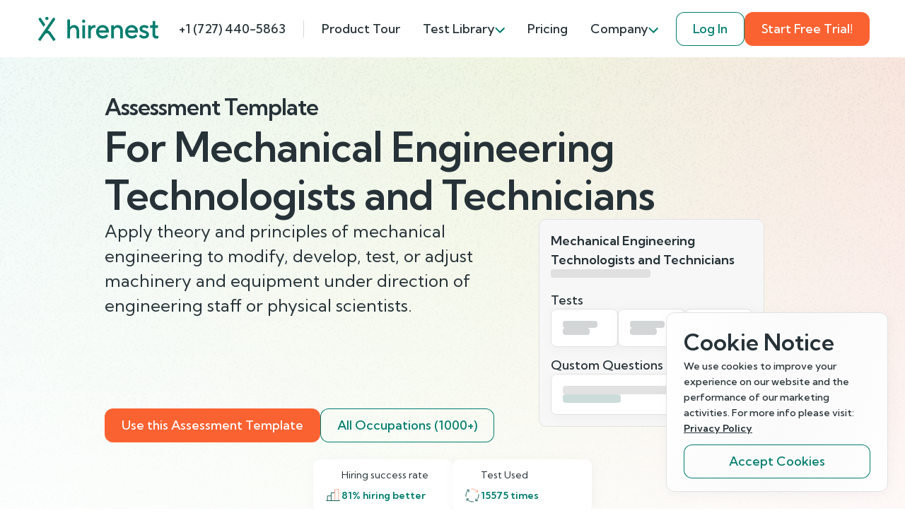

--- FILE ---
content_type: text/html; charset=utf-8
request_url: https://hirenest.com/solutions/tests-by-position/mechanical-engineering-technologists-and-technicians
body_size: 12799
content:
<!DOCTYPE html><html lang="en"><head><meta name="viewport" content="width=device-width"/><meta charSet="utf-8"/><meta property="og:url" content="https://hirenest.com/solutions/tests-by-position/mechanical-engineering-technologists-and-technicians"/><meta property="og:type" content="website"/><meta property="og:image" content="https://hirenest.com/og-image.png"/><meta property="og:image:alt" content="Hirenest sharing image"/><meta property="og:image:width" content="800"/><meta property="og:image:height" content="600"/><link rel="canonical" href="https://hirenest.com/solutions/tests-by-position/mechanical-engineering-technologists-and-technicians"/><meta name="msapplication-TileColor" content="#ffffff"/><meta name="theme-color" content="#ffffff"/><meta name="msapplication-config" content="https://hirenest.com/favicon/browserconfig.xml"/><meta name="twitter:image" content="https://hirenest.com/og-image.png"/><meta name="twitter:card" content="summary_large_image"/><link rel="apple-touch-icon" sizes="180x180" href="https://hirenest.com/favicon/apple-touch-icon.png"/><link rel="icon" type="image/png" sizes="32x32" href="https://hirenest.com/favicon/favicon-32x32.png"/><link rel="icon" type="image/png" sizes="16x16" href="https://hirenest.com/favicon/favicon-16x16.png"/><link rel="manifest" href="https://hirenest.com/favicon/site.webmanifest"/><link rel="mask-icon" href="https://hirenest.com/favicon/safari-pinned-tab.svg" color="#007d6e"/><link rel="shortcut icon" href="https://hirenest.com/favicon/favicon.ico"/><script type="application/ld+json">{"@context":"https://schema.org","@type":"WebPage","@id":"https://hirenest.com#webpage","url":"https://hirenest.com","name":"Hirenest | Smart testing for smart hiring","isPartOf":{"@id":"https://hirenest.com#website"},"about":{"@id":"https://hirenest.com#organization"},"primaryImageOfPage":{"@id":"https://hirenest.com#primaryimage"},"datePublished":"2023-09-28T10:54:16.653Z","description":"Start smart hiring through smart testing. Hirenest helps you target the best candidates, hire fast, and do it all bias-free with AI. Let Hirenest make employment painless.","breadcrumb":{"@id":"https://hirenest.com#breadcrumb"},"inLanguage":"en-US","potentialAction":[{"@type":"ReadAction","target":["https://hirenest.com"]}]}</script><title>Assessment Template for Mechanical Engineering Technologists and Technicians | Hirenest</title><meta name="robots" content="index,follow"/><meta name="description" content="Apply theory and principles of mechanical engineering to modify, develop, test, or adjust machinery and equipment under direction of engineering staff or physical scientists."/><meta property="og:title" content="Assessment Template for Mechanical Engineering Technologists and Technicians | Hirenest"/><meta property="og:description" content="Apply theory and principles of mechanical engineering to modify, develop, test, or adjust machinery and equipment under direction of engineering staff or physical scientists."/><meta name="next-head-count" content="26"/><link rel="preconnect" href="https://fonts.gstatic.com" crossorigin="anonymous"/><link rel="preconnect" href="https://fonts.gstatic.com" crossorigin /><link rel="preload" href="/_next/static/css/c452ac5901d89e94.css" as="style"/><link rel="stylesheet" href="/_next/static/css/c452ac5901d89e94.css" data-n-g=""/><noscript data-n-css=""></noscript><script defer="" nomodule="" src="/_next/static/chunks/polyfills-5cd94c89d3acac5f.js"></script><script src="/_next/static/chunks/webpack-eaae93af0b2e8468.js" defer=""></script><script src="/_next/static/chunks/framework-89f2f7d214569455.js" defer=""></script><script src="/_next/static/chunks/main-84e1dc9cd00d8520.js" defer=""></script><script src="/_next/static/chunks/pages/_app-9d0c164ae2bf27e3.js" defer=""></script><script src="/_next/static/chunks/7161-38c15de1d1847f21.js" defer=""></script><script src="/_next/static/chunks/7524-598fd92c0d78e7cf.js" defer=""></script><script src="/_next/static/chunks/6085-7483e1ce5f8f7e73.js" defer=""></script><script src="/_next/static/chunks/3145-2bca189f0c7354b3.js" defer=""></script><script src="/_next/static/chunks/6317-fb2699ae630c96e5.js" defer=""></script><script src="/_next/static/chunks/pages/solutions/tests-by-position/%5Bslug%5D-7669689277919b6b.js" defer=""></script><script src="/_next/static/5bHFbsgAHJyKcxcysNJ1T/_buildManifest.js" defer=""></script><script src="/_next/static/5bHFbsgAHJyKcxcysNJ1T/_ssgManifest.js" defer=""></script><script src="/_next/static/5bHFbsgAHJyKcxcysNJ1T/_middlewareManifest.js" defer=""></script><style data-href="https://fonts.googleapis.com/css2?family=Kumbh+Sans:wght@400;500;600;700&display=swap">@font-face{font-family:'Kumbh Sans';font-style:normal;font-weight:400;font-display:swap;src:url(https://fonts.gstatic.com/s/kumbhsans/v20/c4mP1n92AsfhuCq6tVsaoIx1LQICk0boNoq0SjlDfnzKo-bF3mdQkZYA8g.woff) format('woff')}@font-face{font-family:'Kumbh Sans';font-style:normal;font-weight:500;font-display:swap;src:url(https://fonts.gstatic.com/s/kumbhsans/v20/c4mP1n92AsfhuCq6tVsaoIx1LQICk0boNoq0SjlDfnzKo-bF3mdQo5YA8g.woff) format('woff')}@font-face{font-family:'Kumbh Sans';font-style:normal;font-weight:600;font-display:swap;src:url(https://fonts.gstatic.com/s/kumbhsans/v20/c4mP1n92AsfhuCq6tVsaoIx1LQICk0boNoq0SjlDfnzKo-bF3mdQT5EA8g.woff) format('woff')}@font-face{font-family:'Kumbh Sans';font-style:normal;font-weight:700;font-display:swap;src:url(https://fonts.gstatic.com/s/kumbhsans/v20/c4mP1n92AsfhuCq6tVsaoIx1LQICk0boNoq0SjlDfnzKo-bF3mdQdpEA8g.woff) format('woff')}@font-face{font-family:'Kumbh Sans';font-style:normal;font-weight:400;font-display:swap;src:url(https://fonts.gstatic.com/s/kumbhsans/v20/c4mw1n92AsfhuCq6tVsaoIx1LQICk0boNoq0ShMzVo0wPFXC82Y.woff2) format('woff2');unicode-range:U+0302-0303,U+0305,U+0307-0308,U+0330,U+0391-03A1,U+03A3-03A9,U+03B1-03C9,U+03D1,U+03D5-03D6,U+03F0-03F1,U+03F4-03F5,U+2034-2037,U+2057,U+20D0-20DC,U+20E1,U+20E5-20EF,U+2102,U+210A-210E,U+2110-2112,U+2115,U+2119-211D,U+2124,U+2128,U+212C-212D,U+212F-2131,U+2133-2138,U+213C-2140,U+2145-2149,U+2190,U+2192,U+2194-21AE,U+21B0-21E5,U+21F1-21F2,U+21F4-2211,U+2213-2214,U+2216-22FF,U+2308-230B,U+2310,U+2319,U+231C-2321,U+2336-237A,U+237C,U+2395,U+239B-23B6,U+23D0,U+23DC-23E1,U+2474-2475,U+25AF,U+25B3,U+25B7,U+25BD,U+25C1,U+25CA,U+25CC,U+25FB,U+266D-266F,U+27C0-27FF,U+2900-2AFF,U+2B0E-2B11,U+2B30-2B4C,U+2BFE,U+FF5B,U+FF5D,U+1D400-1D7FF,U+1EE00-1EEFF}@font-face{font-family:'Kumbh Sans';font-style:normal;font-weight:400;font-display:swap;src:url(https://fonts.gstatic.com/s/kumbhsans/v20/c4mw1n92AsfhuCq6tVsaoIx1LQICk0boNoq0ShNBVo0wPFXC82Y.woff2) format('woff2');unicode-range:U+0100-02AF,U+0304,U+0308,U+0329,U+1E00-1E9F,U+1EF2-1EFF,U+2020,U+20A0-20AB,U+20AD-20CF,U+2113,U+2C60-2C7F,U+A720-A7FF}@font-face{font-family:'Kumbh Sans';font-style:normal;font-weight:400;font-display:swap;src:url(https://fonts.gstatic.com/s/kumbhsans/v20/c4mw1n92AsfhuCq6tVsaoIx1LQICk0boNoq0ShNPVo0wPFXC.woff2) format('woff2');unicode-range:U+0000-00FF,U+0131,U+0152-0153,U+02BB-02BC,U+02C6,U+02DA,U+02DC,U+0304,U+0308,U+0329,U+2000-206F,U+2074,U+20AC,U+2122,U+2191,U+2193,U+2212,U+2215,U+FEFF,U+FFFD}@font-face{font-family:'Kumbh Sans';font-style:normal;font-weight:500;font-display:swap;src:url(https://fonts.gstatic.com/s/kumbhsans/v20/c4mw1n92AsfhuCq6tVsaoIx1LQICk0boNoq0ShMzVo0wPFXC82Y.woff2) format('woff2');unicode-range:U+0302-0303,U+0305,U+0307-0308,U+0330,U+0391-03A1,U+03A3-03A9,U+03B1-03C9,U+03D1,U+03D5-03D6,U+03F0-03F1,U+03F4-03F5,U+2034-2037,U+2057,U+20D0-20DC,U+20E1,U+20E5-20EF,U+2102,U+210A-210E,U+2110-2112,U+2115,U+2119-211D,U+2124,U+2128,U+212C-212D,U+212F-2131,U+2133-2138,U+213C-2140,U+2145-2149,U+2190,U+2192,U+2194-21AE,U+21B0-21E5,U+21F1-21F2,U+21F4-2211,U+2213-2214,U+2216-22FF,U+2308-230B,U+2310,U+2319,U+231C-2321,U+2336-237A,U+237C,U+2395,U+239B-23B6,U+23D0,U+23DC-23E1,U+2474-2475,U+25AF,U+25B3,U+25B7,U+25BD,U+25C1,U+25CA,U+25CC,U+25FB,U+266D-266F,U+27C0-27FF,U+2900-2AFF,U+2B0E-2B11,U+2B30-2B4C,U+2BFE,U+FF5B,U+FF5D,U+1D400-1D7FF,U+1EE00-1EEFF}@font-face{font-family:'Kumbh Sans';font-style:normal;font-weight:500;font-display:swap;src:url(https://fonts.gstatic.com/s/kumbhsans/v20/c4mw1n92AsfhuCq6tVsaoIx1LQICk0boNoq0ShNBVo0wPFXC82Y.woff2) format('woff2');unicode-range:U+0100-02AF,U+0304,U+0308,U+0329,U+1E00-1E9F,U+1EF2-1EFF,U+2020,U+20A0-20AB,U+20AD-20CF,U+2113,U+2C60-2C7F,U+A720-A7FF}@font-face{font-family:'Kumbh Sans';font-style:normal;font-weight:500;font-display:swap;src:url(https://fonts.gstatic.com/s/kumbhsans/v20/c4mw1n92AsfhuCq6tVsaoIx1LQICk0boNoq0ShNPVo0wPFXC.woff2) format('woff2');unicode-range:U+0000-00FF,U+0131,U+0152-0153,U+02BB-02BC,U+02C6,U+02DA,U+02DC,U+0304,U+0308,U+0329,U+2000-206F,U+2074,U+20AC,U+2122,U+2191,U+2193,U+2212,U+2215,U+FEFF,U+FFFD}@font-face{font-family:'Kumbh Sans';font-style:normal;font-weight:600;font-display:swap;src:url(https://fonts.gstatic.com/s/kumbhsans/v20/c4mw1n92AsfhuCq6tVsaoIx1LQICk0boNoq0ShMzVo0wPFXC82Y.woff2) format('woff2');unicode-range:U+0302-0303,U+0305,U+0307-0308,U+0330,U+0391-03A1,U+03A3-03A9,U+03B1-03C9,U+03D1,U+03D5-03D6,U+03F0-03F1,U+03F4-03F5,U+2034-2037,U+2057,U+20D0-20DC,U+20E1,U+20E5-20EF,U+2102,U+210A-210E,U+2110-2112,U+2115,U+2119-211D,U+2124,U+2128,U+212C-212D,U+212F-2131,U+2133-2138,U+213C-2140,U+2145-2149,U+2190,U+2192,U+2194-21AE,U+21B0-21E5,U+21F1-21F2,U+21F4-2211,U+2213-2214,U+2216-22FF,U+2308-230B,U+2310,U+2319,U+231C-2321,U+2336-237A,U+237C,U+2395,U+239B-23B6,U+23D0,U+23DC-23E1,U+2474-2475,U+25AF,U+25B3,U+25B7,U+25BD,U+25C1,U+25CA,U+25CC,U+25FB,U+266D-266F,U+27C0-27FF,U+2900-2AFF,U+2B0E-2B11,U+2B30-2B4C,U+2BFE,U+FF5B,U+FF5D,U+1D400-1D7FF,U+1EE00-1EEFF}@font-face{font-family:'Kumbh Sans';font-style:normal;font-weight:600;font-display:swap;src:url(https://fonts.gstatic.com/s/kumbhsans/v20/c4mw1n92AsfhuCq6tVsaoIx1LQICk0boNoq0ShNBVo0wPFXC82Y.woff2) format('woff2');unicode-range:U+0100-02AF,U+0304,U+0308,U+0329,U+1E00-1E9F,U+1EF2-1EFF,U+2020,U+20A0-20AB,U+20AD-20CF,U+2113,U+2C60-2C7F,U+A720-A7FF}@font-face{font-family:'Kumbh Sans';font-style:normal;font-weight:600;font-display:swap;src:url(https://fonts.gstatic.com/s/kumbhsans/v20/c4mw1n92AsfhuCq6tVsaoIx1LQICk0boNoq0ShNPVo0wPFXC.woff2) format('woff2');unicode-range:U+0000-00FF,U+0131,U+0152-0153,U+02BB-02BC,U+02C6,U+02DA,U+02DC,U+0304,U+0308,U+0329,U+2000-206F,U+2074,U+20AC,U+2122,U+2191,U+2193,U+2212,U+2215,U+FEFF,U+FFFD}@font-face{font-family:'Kumbh Sans';font-style:normal;font-weight:700;font-display:swap;src:url(https://fonts.gstatic.com/s/kumbhsans/v20/c4mw1n92AsfhuCq6tVsaoIx1LQICk0boNoq0ShMzVo0wPFXC82Y.woff2) format('woff2');unicode-range:U+0302-0303,U+0305,U+0307-0308,U+0330,U+0391-03A1,U+03A3-03A9,U+03B1-03C9,U+03D1,U+03D5-03D6,U+03F0-03F1,U+03F4-03F5,U+2034-2037,U+2057,U+20D0-20DC,U+20E1,U+20E5-20EF,U+2102,U+210A-210E,U+2110-2112,U+2115,U+2119-211D,U+2124,U+2128,U+212C-212D,U+212F-2131,U+2133-2138,U+213C-2140,U+2145-2149,U+2190,U+2192,U+2194-21AE,U+21B0-21E5,U+21F1-21F2,U+21F4-2211,U+2213-2214,U+2216-22FF,U+2308-230B,U+2310,U+2319,U+231C-2321,U+2336-237A,U+237C,U+2395,U+239B-23B6,U+23D0,U+23DC-23E1,U+2474-2475,U+25AF,U+25B3,U+25B7,U+25BD,U+25C1,U+25CA,U+25CC,U+25FB,U+266D-266F,U+27C0-27FF,U+2900-2AFF,U+2B0E-2B11,U+2B30-2B4C,U+2BFE,U+FF5B,U+FF5D,U+1D400-1D7FF,U+1EE00-1EEFF}@font-face{font-family:'Kumbh Sans';font-style:normal;font-weight:700;font-display:swap;src:url(https://fonts.gstatic.com/s/kumbhsans/v20/c4mw1n92AsfhuCq6tVsaoIx1LQICk0boNoq0ShNBVo0wPFXC82Y.woff2) format('woff2');unicode-range:U+0100-02AF,U+0304,U+0308,U+0329,U+1E00-1E9F,U+1EF2-1EFF,U+2020,U+20A0-20AB,U+20AD-20CF,U+2113,U+2C60-2C7F,U+A720-A7FF}@font-face{font-family:'Kumbh Sans';font-style:normal;font-weight:700;font-display:swap;src:url(https://fonts.gstatic.com/s/kumbhsans/v20/c4mw1n92AsfhuCq6tVsaoIx1LQICk0boNoq0ShNPVo0wPFXC.woff2) format('woff2');unicode-range:U+0000-00FF,U+0131,U+0152-0153,U+02BB-02BC,U+02C6,U+02DA,U+02DC,U+0304,U+0308,U+0329,U+2000-206F,U+2074,U+20AC,U+2122,U+2191,U+2193,U+2212,U+2215,U+FEFF,U+FFFD}</style></head><body><div id="__next"><hr style="color:transparent"/><header class="topbar user-select-none top-0 position-lg-sticky" style="margin-bottom:-81px"><div class="container d-flex d-md-none justify-content-center gap-12 w-100 pt-36 pb-10 bg--gradient-green"><a class="btn btn__secondary " href="https://app.hirenest.com/">Log In</a><a class="btn btn__primary " href="https://app.hirenest.com/auth/signup">Start Free Trial!</a></div><div class="container d-flex justify-content-between align-items-center py-16 gap-lg-12"><a class="logo me-auto me-lg-0" aria-label="Link to Homepage" href="/"><svg viewBox="0 0 178 37" fill="none" xmlns="http://www.w3.org/2000/svg" width="178" height="35.4"><path fill-rule="evenodd" clip-rule="evenodd" d="M43.318 4.5h3.944v11.437a6.879 6.879 0 0 1 1.46-1.578c.985-.788 2.444-1.577 4.456-1.577 4.338 0 7.494 3.116 7.494 8.282v11.043h-3.944V21.064c0-2.8-1.776-4.536-4.339-4.536-2.958 0-5.127 2.17-5.127 5.325v10.254h-3.944V4.5Z" fill="#007D6E"></path><mask id="logo_svg__a" style="mask-type:alpha" maskUnits="userSpaceOnUse" x="0" y="0" width="178" height="37"><path fill-rule="evenodd" clip-rule="evenodd" d="M0 36.197h178V.802H0v35.395Z" fill="#fff"></path></mask><g mask="url(#logo_svg__a)" fill-rule="evenodd" clip-rule="evenodd" fill="#007D6E"><path d="M65.403 32.107h3.944v-18.93h-3.944v18.93Zm1.972-27.213c1.222 0 2.367.987 2.367 2.366 0 1.38-1.145 2.367-2.367 2.367-1.223 0-2.366-.986-2.366-2.367 0-1.38 1.143-2.366 2.366-2.366Zm6.705 8.283h3.944v2.562c.434-.513.907-1.025 1.46-1.459.946-.75 2.365-1.498 4.258-1.498h.987v4.141l-.513-.079c-.316-.04-.632-.118-1.065-.118-2.721 0-5.127 2.366-5.127 5.718v9.663H74.08v-18.93Zm26.423 7.493c-.592-2.563-2.327-4.339-5.127-4.339-2.997 0-4.732 1.776-5.521 4.338h10.648Zm3.156 8.282c-.513.67-1.184 1.262-1.973 1.774-1.38.908-3.312 1.775-6.113 1.775-5.521 0-9.86-4.337-9.86-9.86 0-5.52 4.339-9.859 9.663-9.859 5.364 0 9.268 3.904 9.268 9.269 0 .59-.079 1.064-.118 1.418l-.079.553H89.855c.434 2.563 2.721 4.732 5.915 4.732 1.696 0 3.077-.63 4.023-1.261a6.775 6.775 0 0 0 1.5-1.301l2.366 2.76Zm4.338-15.775h3.943v2.76a6.89 6.89 0 0 1 1.461-1.578c.985-.789 2.444-1.577 4.455-1.577 4.338 0 7.494 3.115 7.494 8.282v11.043h-3.944V21.064c0-2.8-1.775-4.536-4.338-4.536-2.958 0-5.128 2.17-5.128 5.324v10.255h-3.943v-18.93Zm35.494 7.493c-.592-2.563-2.327-4.339-5.128-4.339-2.996 0-4.731 1.776-5.521 4.338h10.649Zm3.156 8.282c-.513.67-1.184 1.262-1.973 1.774-1.38.908-3.313 1.775-6.113 1.775-5.521 0-9.86-4.337-9.86-9.86 0-5.52 4.339-9.859 9.662-9.859 5.365 0 9.269 3.904 9.269 9.269 0 .59-.079 1.064-.118 1.418l-.079.553h-14.593c.434 2.563 2.722 4.732 5.916 4.732 1.696 0 3.077-.63 4.023-1.261a6.747 6.747 0 0 0 1.499-1.301l2.367 2.76Zm5.126-2.564a5.99 5.99 0 0 0 1.34 1.302c.908.631 2.051 1.262 3.59 1.262 2.209 0 3.352-1.144 3.352-2.367 0-3.156-10.057-1.538-10.057-8.282 0-2.958 2.603-5.521 6.902-5.521 2.249 0 3.944.67 5.048 1.302a6.09 6.09 0 0 1 1.656 1.26l-2.563 2.566a5.953 5.953 0 0 0-1.104-.79c-.749-.434-1.775-.789-3.037-.789-2.011 0-2.958.985-2.958 1.972 0 3.154 10.057 1.578 10.057 8.282 0 3.156-2.722 5.916-7.296 5.916-2.524 0-4.338-.867-5.601-1.775a8.137 8.137 0 0 1-1.893-1.774l2.564-2.564Zm17.353-9.465h-3.549v-3.746h2.169c1.222 0 1.774-.592 1.774-2.17v-4.14h3.55v6.31h4.338v3.746h-4.338v8.874c0 1.972.907 2.957 2.761 2.957a4.46 4.46 0 0 0 1.537-.276l.632-.314v3.746l-.829.316c-.513.156-1.222.275-2.13.275-3.785 0-5.915-2.168-5.915-6.31v-9.268ZM24.358 2.588h-.001a1.966 1.966 0 0 0-2.74.483L0 33.942l3.22 2.256 7.003-10.001c1.34-1.917 4.178-1.917 5.52 0l7.002 10 3.22-2.255-7.7-10.995a5.538 5.538 0 0 0-4.069-2.342L24.844 5.324a1.969 1.969 0 0 0-.486-2.736ZM8.17 15.42l2.413-3.445L4.348 3.07a1.965 1.965 0 0 0-2.74-.482 1.965 1.965 0 0 0-.484 2.737L8.171 15.42ZM12.982.803c1.224 0 2.367.987 2.367 2.365 0 1.381-1.143 2.367-2.367 2.367-1.222 0-2.366-.986-2.366-2.367 0-1.378 1.144-2.365 2.366-2.365Z"></path></g></svg></a><div class="topbar__item d-none d-lg-block"><a href="tel:+1 (727) 440-5863">+1 (727) 440-5863</a></div><hr class="vertical opacity-20  d-none d-lg-block" style="height:2.4rem"/><div><nav class="topbar__nav d-lg-block " style="max-height:0"><ul class="text--button topbar__items d-lg-flex align-items-center"><li class="topbar__item  "><a href="/product-tour">Product Tour</a></li><li class="topbar__item topbar__item--has-subitems "><span class="topbar__subheader">Test Library</span><div class="topbar__subitems topbar__megamenu"><div class="d-none d-lg-flex flex-column gap-8 bg--green-50 p-24 cursor--default" style="min-width:35rem"><h4 class="color--green-500">Expert-Designed Tests</h4><p class="color--grey-900 text--body" style="hyphens:manual">Speed up hiring with our pre-screening tests, crafted by Ph. D. and Masters researchers, to efficiently identify top candidates and save time</p></div><ul class="topbar__items py-16" style="min-width:35rem"><li class="topbar__item topbar__subitem d-flex align-items-center gap-6 "><a class="d-flex align-items-center justify-content-start w-100 px-24" href="/solutions/tests"><img src="/icons/Books.svg" width="24" height="24" alt="All Tests icon"/>All Tests<!-- --></a></li><li class="topbar__item topbar__subitem d-flex align-items-center gap-6 "><a class="d-flex align-items-center justify-content-start w-100 px-24" href="/solutions/assessments/skills"><img src="/icons/Gear.svg" width="24" height="24" alt="Skill Tests icon"/>Skill Tests<!-- --></a></li><li class="topbar__item topbar__subitem d-flex align-items-center gap-6 "><a class="d-flex align-items-center justify-content-start w-100 px-24" href="/solutions/assessments/cognitive"><img src="/icons/Brain.svg" width="24" height="24" alt="Cognitive Ability Tests icon"/>Cognitive Ability Tests<!-- --></a></li><li class="topbar__item topbar__subitem d-flex align-items-center gap-6 "><a class="d-flex align-items-center justify-content-start w-100 px-24" href="/solutions/assessments/personality"><img src="/icons/UsersThree.svg" width="24" height="24" alt="Personality Tests icon"/>Personality Tests<!-- --></a></li><li class="topbar__item topbar__subitem d-flex align-items-center gap-6 "><a class="d-flex align-items-center justify-content-start w-100 px-24" href="/solutions/assessments/emotional-intelligence"><img src="/icons/head.svg" width="24" height="24" alt="Emotional Intelligence Tests icon"/>Emotional Intelligence Tests<!-- --></a></li><li class="topbar__item topbar__subitem d-flex align-items-center gap-6 "><a class="d-flex align-items-center justify-content-start w-100 px-24" href="/solutions/assessments/psychometric"><img src="/icons/colors.svg" width="24" height="24" alt="Psychometric Tests icon"/>Psychometric Tests<!-- --></a></li></ul></div></li><li class="topbar__item  "><a href="/pricing">Pricing</a></li><li class="topbar__item topbar__item--has-subitems "><span class="topbar__subheader">Company</span><div class="topbar__subitems undefined"><ul class="topbar__items py-16"><li class="topbar__item topbar__subitem d-flex align-items-center gap-6 "><a class="d-flex align-items-center justify-content-start w-100 px-24" href="/company/about-us">About Us<!-- --></a></li><li class="topbar__item topbar__subitem d-flex align-items-center gap-6 "><a class="d-flex align-items-center justify-content-start w-100 px-24" href="/company/contact-us">Contact Us<!-- --></a></li></ul></div></li></ul></nav></div><div class="topbar__overlay d-none"></div><span class="topbar__hamburger order-md-first me-md-20  d-lg-none"></span><div class="d-none d-md-flex justify-content-center gap-12"><a class="btn btn__accent--outline " href="https://app.hirenest.com/">Log In</a><a class="btn btn__primary " href="https://app.hirenest.com/auth/signup">Start Free Trial!</a></div></div></header><div class="d-flex flex-column position-relative gap-24 gap-lg-48 mt-80 "><div class="d-flex flex-column position-relative gap-24 gap-lg-48  bg--gradient-hero"><div class="hero hero--index overflow-x-hidden"><div class="container d-flex flex-column gap-24 pt-24 pt-md-48"><div class="offset-lg-1"><h1><span class="text--h3 d-block">Assessment Template</span> For <!-- -->Mechanical Engineering Technologists and Technicians<!-- --></h1></div><div class="offset-lg-1 col-10 col-md-9 col-lg-6 d-flex gap-lg-24 position-relative"><div class="col-12 col-md-12 d-flex flex-column gap-24" style="min-height:clamp(22.2rem, 20vw, 30.5rem)"><div class="text--subheading d-flex flex-column gap-8">Apply theory and principles of mechanical engineering to modify, develop, test, or adjust machinery and equipment under direction of engineering staff or physical scientists.</div><div class="d-flex flex-wrap align-items-center gap-24 gapy-12"></div></div><div class="position-absolute left-100 top-0 scale-75 scale-lg-100 ms-md-12 ms-12 ms-md-24" style="transform-origin:top left"><div class="card p-16 radius-10 shadow--md border--grey-300 bg--grey-200"><div class="d-flex flex-column gap-6"><h5>Mechanical Engineering Technologists and Technicians</h5><div class="radius-4 bg--grey-400 opacity-50" style="width:14.1rem;height:1.2rem"></div></div><div class="mt-20 d-flex flex-column gap-8"><p class="text--button">Tests</p><div class="d-flex gap-12"><div class="d-flex flex-column p-16 gap-8 bg--white border--grey-300 shadow radius-8" style="width:9.5rem"><div class="radius-4 bg--grey-900 opacity-20" style="width:4.9rem;height:1rem"></div><div class="radius-4 bg--grey-900 opacity-20" style="width:3.8rem;height:1rem"></div></div><div class="d-flex flex-column p-16 gap-8 bg--white border--grey-300 shadow radius-8" style="width:9.5rem"><div class="radius-4 bg--grey-900 opacity-20" style="width:4.9rem;height:1rem"></div><div class="radius-4 bg--grey-900 opacity-20" style="width:3.8rem;height:1rem"></div></div><div class="d-flex flex-column p-16 gap-8 bg--white border--grey-300 shadow radius-8" style="width:9.5rem"><div class="radius-4 bg--grey-900 opacity-20" style="width:4.9rem;height:1rem"></div><div class="radius-4 bg--grey-900 opacity-20" style="width:3.8rem;height:1rem"></div></div></div></div><div class="mt-14 d-flex flex-column gap-8"><p class="text--button">Qustom Questions</p><div class="d-flex flex-column p-16 gap-8 bg--white border--grey-300 shadow radius-8"><div class="radius-4 bg--grey-300" style="width:16.7rem;height:1.2rem"></div><div class="radius-4 bg--green-500 opacity-20" style="width:8.2rem;height:1.2rem"></div></div></div></div></div></div><div class="offset-lg-1 col-md-10 col-lg-6 d-flex flex-column flex-md-row gap-12 pt-md-12"><a class="btn btn__primary " href="https://app.hirenest.com/">Use this Assessment Template</a><a class="btn btn__accent--outline " href="/solutions/tests-by-position">All Occupations (1000+)</a></div></div></div><div class="container d-flex flex-column  gap-12 gap-lg-24  "><div class="d-flex justify-content-center gap-12 gap-md-24 py-md-24"><div class="col col-md-4 col-lg-2 shadow radius-10 bg--white py-12 px-16"><div class="d-flex align-items-center gap-6"><span style="width:2.4rem"></span><p class="text--ui-small color--grey-600">Hiring success rate</p></div><div class="d-flex align-items-center gap-6 mt-6"><img src="/icons/ChartBar.svg" alt="icon chart bar" width="24"/><p class="color--green-400 text--body-small fw--600">81<!-- -->% hiring better<!-- --></p></div></div><div class="col col-md-4 col-lg-2 shadow radius-10 bg--white py-12 px-16"><div class="d-flex align-items-center gap-6"><span style="width:2.4rem"></span><p class="text--ui-small color--grey-600">Test Used</p></div><div class="d-flex align-items-center gap-6 mt-6"><img src="/icons/Cycle-4-Arrows.svg" alt="icon chart bar" width="24"/><p class="color--green-400 text--body-small fw--600">15575<!-- --> times<!-- --></p></div></div></div></div><div class="d-md-none"></div><div class="container d-flex flex-column  gap-12 gap-lg-24  "><div class="col-lg-8 d-flex flex-column gap-8 pt-md-24 pb-md-12 mx-md-auto text-md-center"><h5 class="color--green-500 text-center">Popular Job Roles</h5></div><div class="col-lg-8 mx-auto d-flex flex-wrap justify-content-center gap-8"><span class="badge" style="border-color:var(--color--grey-300);background-color:#fff">Engineering Laboratory Technician (Engineering Lab Technician)</span><span class="badge" style="border-color:var(--color--grey-300);background-color:#fff">Engineering Technical Analyst</span><span class="badge" style="border-color:var(--color--grey-300);background-color:#fff">Engineering Technician (Engineering Tech)</span><span class="badge" style="border-color:var(--color--grey-300);background-color:#fff">Engineering Technologist</span><span class="badge" style="border-color:var(--color--grey-300);background-color:#fff">Manufacturing Engineering Technician (Manufacturing Engineering Tech)</span><span class="badge" style="border-color:var(--color--grey-300);background-color:#fff">Mechanical Designer</span><span class="badge" style="border-color:var(--color--grey-300);background-color:#fff">Mechanical Technician (Mechanical Tech)</span><span class="badge" style="border-color:var(--color--grey-300);background-color:#fff">Process Engineering Technician (Process Engineering Tech)</span><span class="badge" style="border-color:var(--color--grey-300);background-color:#fff">Process Technician</span><span class="badge" style="border-color:var(--color--grey-300);background-color:#fff">Research and Development Technician (R and D Tech)</span></div></div></div><div class="d-flex flex-column position-relative gap-24 gap-lg-48  bg--gradient-hero"><div class="section__shadow"></div><div></div><h2 class="color--green-400 text-center">Occupation-Specific</h2><div class="container d-flex flex-column pt-24    "><div class="d-flex flex-wrap gap-lg-18 justify-content-center w-100"><div><div class="card p-16 radius-10 shadow--md border--green-400 false bg--white position-relative " style="z-index:2;width:clamp(24rem, 41vw, 30rem)"><div class="d-flex flex-column"><h6 class="color--green-500 d-none d-md-block">Technology Skills</h6><h5 class="color--green-400 mt-2">Computer aided design CAD software</h5><div class="radius-4 bg--green-500 opacity-20 mt-8" style="width:14.7rem;height:1.2rem"></div></div><div class="mt-16 d-flex"><div class="d-flex w-50 flex-column gap-4"><small class="color--grey-500">Questions</small><small class="fw--600">20<!-- --></small></div><div class="d-flex w-50 flex-column gap-4"><small class="color--grey-500">Time Limit</small><small class="fw--600">20 min</small></div></div><div class="radius-4 bg--green-500 opacity-20 mt-16 d-none d-md-block" style="width:11.4rem;height:1.2rem"></div></div></div><div class="d-flex flex-column flex-md-row gap-lg-18 mt-md-n24 mt-lg-0"><div class="card p-16 radius-10 shadow--md border--grey-300 bg--white position-relative d-none d-md-block me-md-n24 me-lg-0" style="width:clamp(24rem, 41vw, 30rem);z-index:1"><div class="d-flex flex-column gap-8"><div class="radius-4 bg--grey-300 opacity-50" style="width:10.4rem;height:1.5rem"></div><div class="radius-4 bg--grey-300 opacity-50 mt-4" style="width:19.2rem;height:1.8rem"></div><div class="radius-4 bg--grey-300 opacity-50" style="width:9.7rem;height:1.2rem"></div></div><div class="mt-16 d-flex"><div class="d-flex w-50 flex-column py-10 gap-8"><div class="radius-4 bg--grey-300 opacity-50" style="width:5.4rem;height:1rem"></div><div class="radius-4 bg--grey-400 opacity-50" style="width:4rem;height:1rem"></div></div><div class="d-flex w-50 flex-column py-10 gap-8"><div class="radius-4 bg--grey-300 opacity-50" style="width:5.1rem;height:1rem"></div><div class="radius-4 bg--grey-400 opacity-50" style="width:6.6rem;height:1rem"></div></div></div><div class="radius-4 bg--grey-300 opacity-50 mt-16" style="width:11.4rem;height:1.2rem"></div></div><div class="card p-16 radius-10 shadow--md border--grey-300 bg--white position-relative d-none d-md-block ms-md-n24 ms-lg-0" style="width:clamp(24rem, 41vw, 30rem);z-index:1"><div class="d-flex flex-column gap-8"><div class="radius-4 bg--grey-300 opacity-50" style="width:10.4rem;height:1.5rem"></div><div class="radius-4 bg--grey-300 opacity-50 mt-4" style="width:19.2rem;height:1.8rem"></div><div class="radius-4 bg--grey-300 opacity-50" style="width:9.7rem;height:1.2rem"></div></div><div class="mt-16 d-flex"><div class="d-flex w-50 flex-column py-10 gap-8"><div class="radius-4 bg--grey-300 opacity-50" style="width:5.4rem;height:1rem"></div><div class="radius-4 bg--grey-400 opacity-50" style="width:4rem;height:1rem"></div></div><div class="d-flex w-50 flex-column py-10 gap-8"><div class="radius-4 bg--grey-300 opacity-50" style="width:5.1rem;height:1rem"></div><div class="radius-4 bg--grey-400 opacity-50" style="width:6.6rem;height:1rem"></div></div></div><div class="radius-4 bg--grey-300 opacity-50 mt-16" style="width:11.4rem;height:1.2rem"></div></div></div></div><div class="d-md-flex justify-content-md-center gap-lg-18 mt-lg-n24 w-100"><div class="d-flex flex-column flex-lg-row gap-md-18"><div class="card p-16 radius-10 shadow--md border--grey-300 bg--white position-relative d-lg-block d-none" style="width:clamp(24rem, 41vw, 30rem);z-index:1"><div class="d-flex flex-column gap-8"><div class="radius-4 bg--grey-300 opacity-50" style="width:10.4rem;height:1.5rem"></div><div class="radius-4 bg--grey-300 opacity-50 mt-4" style="width:19.2rem;height:1.8rem"></div><div class="radius-4 bg--grey-300 opacity-50" style="width:9.7rem;height:1.2rem"></div></div><div class="mt-16 d-flex"><div class="d-flex w-50 flex-column py-10 gap-8"><div class="radius-4 bg--grey-300 opacity-50" style="width:5.4rem;height:1rem"></div><div class="radius-4 bg--grey-400 opacity-50" style="width:4rem;height:1rem"></div></div><div class="d-flex w-50 flex-column py-10 gap-8"><div class="radius-4 bg--grey-300 opacity-50" style="width:5.1rem;height:1rem"></div><div class="radius-4 bg--grey-400 opacity-50" style="width:6.6rem;height:1rem"></div></div></div><div class="radius-4 bg--grey-300 opacity-50 mt-16" style="width:11.4rem;height:1.2rem"></div></div><div class="card p-16 radius-10 shadow--md border--grey-300 bg--white position-relative d-lg-block d-none" style="width:clamp(24rem, 41vw, 30rem);z-index:1"><div class="d-flex flex-column gap-8"><div class="radius-4 bg--grey-300 opacity-50" style="width:10.4rem;height:1.5rem"></div><div class="radius-4 bg--grey-300 opacity-50 mt-4" style="width:19.2rem;height:1.8rem"></div><div class="radius-4 bg--grey-300 opacity-50" style="width:9.7rem;height:1.2rem"></div></div><div class="mt-16 d-flex"><div class="d-flex w-50 flex-column py-10 gap-8"><div class="radius-4 bg--grey-300 opacity-50" style="width:5.4rem;height:1rem"></div><div class="radius-4 bg--grey-400 opacity-50" style="width:4rem;height:1rem"></div></div><div class="d-flex w-50 flex-column py-10 gap-8"><div class="radius-4 bg--grey-300 opacity-50" style="width:5.1rem;height:1rem"></div><div class="radius-4 bg--grey-400 opacity-50" style="width:6.6rem;height:1rem"></div></div></div><div class="radius-4 bg--grey-300 opacity-50 mt-16" style="width:11.4rem;height:1.2rem"></div></div></div><div class="d-flex flex-column flex-lg-row gap-md-18"><div class="card p-16 radius-10 shadow--md border--grey-300 bg--white position-relative d-lg-block d-none" style="width:clamp(24rem, 41vw, 30rem);z-index:1"><div class="d-flex flex-column gap-8"><div class="radius-4 bg--grey-300 opacity-50" style="width:10.4rem;height:1.5rem"></div><div class="radius-4 bg--grey-300 opacity-50 mt-4" style="width:19.2rem;height:1.8rem"></div><div class="radius-4 bg--grey-300 opacity-50" style="width:9.7rem;height:1.2rem"></div></div><div class="mt-16 d-flex"><div class="d-flex w-50 flex-column py-10 gap-8"><div class="radius-4 bg--grey-300 opacity-50" style="width:5.4rem;height:1rem"></div><div class="radius-4 bg--grey-400 opacity-50" style="width:4rem;height:1rem"></div></div><div class="d-flex w-50 flex-column py-10 gap-8"><div class="radius-4 bg--grey-300 opacity-50" style="width:5.1rem;height:1rem"></div><div class="radius-4 bg--grey-400 opacity-50" style="width:6.6rem;height:1rem"></div></div></div><div class="radius-4 bg--grey-300 opacity-50 mt-16" style="width:11.4rem;height:1.2rem"></div></div><div class="card p-16 radius-10 shadow--md border--grey-300 bg--white position-relative d-lg-block d-none" style="width:clamp(24rem, 41vw, 30rem);z-index:1"><div class="d-flex flex-column gap-8"><div class="radius-4 bg--grey-300 opacity-50" style="width:10.4rem;height:1.5rem"></div><div class="radius-4 bg--grey-300 opacity-50 mt-4" style="width:19.2rem;height:1.8rem"></div><div class="radius-4 bg--grey-300 opacity-50" style="width:9.7rem;height:1.2rem"></div></div><div class="mt-16 d-flex"><div class="d-flex w-50 flex-column py-10 gap-8"><div class="radius-4 bg--grey-300 opacity-50" style="width:5.4rem;height:1rem"></div><div class="radius-4 bg--grey-400 opacity-50" style="width:4rem;height:1rem"></div></div><div class="d-flex w-50 flex-column py-10 gap-8"><div class="radius-4 bg--grey-300 opacity-50" style="width:5.1rem;height:1rem"></div><div class="radius-4 bg--grey-400 opacity-50" style="width:6.6rem;height:1rem"></div></div></div><div class="radius-4 bg--grey-300 opacity-50 mt-16" style="width:11.4rem;height:1.2rem"></div></div></div></div></div><div class="container d-flex flex-column  gap-12 gap-lg-24  "><div class="col-lg-10 mx-auto w-100 pt-md-24"><h4 class="color--green-400">Tasks</h4><ul class="list__primary mt-12"><li class="">Assemble or disassemble complex mechanical systems.</li><li class="">Interpret engineering sketches, specifications, or drawings.</li><li class="">Calculate required capacities for equipment of proposed system to obtain specified performance and submit data to engineering personnel for approval.</li><li class="d-none">Review project instructions and blueprints to ascertain test specifications, procedures, and objectives, and test nature of technical problems such as redesign.</li><li class="d-none">Provide technical support to other employees regarding mechanical design, fabrication, testing, or documentation.</li></ul><div class="mt-12 text-center"><button class="btn btn__accent--outline w-auto">More</button></div></div><div class="col-lg-10 mx-auto w-100 pt-md-24"><h4 class="color--green-400">Technology Skills</h4><div class="row gapy-24 mt-24"><div class="col-md-6 "><div class="card d-flex flex-column gap-12 p-24 radius-10 shadow--card border--grey-300 bg--white h-100"><div class="d-flex gap-12 align-items-center"><h5>Computer aided design CAD software</h5></div><p>Autodesk AutoCAD, Autodesk Revit, Bentley MicroStation, Dassault Systemes SolidWorks</p></div></div><div class="col-md-6 "><div class="card d-flex flex-column gap-12 p-24 radius-10 shadow--card border--grey-300 bg--white h-100"><div class="d-flex gap-12 align-items-center"><h5>Presentation software</h5></div><p>Microsoft PowerPoint</p></div></div><div class="col-md-6 "><div class="card d-flex flex-column gap-12 p-24 radius-10 shadow--card border--grey-300 bg--white h-100"><div class="d-flex gap-12 align-items-center"><h5>Analytical or scientific software</h5></div><p>ANSYS Mechanical, Finite element method FEM software, MSC Software Adams, The MathWorks MATLAB</p></div></div><div class="col-md-6 "><div class="card d-flex flex-column gap-12 p-24 radius-10 shadow--card border--grey-300 bg--white h-100"><div class="d-flex gap-12 align-items-center"><h5>Computer aided manufacturing CAM software</h5></div><p>CNC Mastercam, Stereolithography SLA rapid prototyping systems, TekSoft CAMWorks, Three-dimensional 3D solid modeling software</p></div></div><div class="col-md-6 d-none"><div class="card d-flex flex-column gap-12 p-24 radius-10 shadow--card border--grey-300 bg--white h-100"><div class="d-flex gap-12 align-items-center"><h5>Industrial control software</h5></div><p>Computerized numerical control CNC programming software, Robotic control software, Soft Servo Systems LadderWorks PLC</p></div></div></div></div></div></div><div class="d-flex flex-column position-relative gap-24 gap-lg-48  bg--gradient-hero"><div class="section__shadow"></div><div></div><h2 class="color--green-400 text-center">Worker Requirements</h2><div class="container d-flex flex-column pt-24    "><div class="d-flex flex-wrap gap-lg-18 justify-content-center w-100"><div><div class="card p-16 radius-10 shadow--md border--grey-300 d-none d-md-block false bg--white position-relative " style="z-index:2;width:clamp(24rem, 41vw, 30rem)"><div class="d-flex flex-column"><h6 class="color--grey-500 d-none d-md-block">Technology Skills</h6><h5 class="color--grey-900 mt-2">Computer aided design CAD software</h5><div class="radius-4 bg--grey-300 mt-8" style="width:14.7rem;height:1.2rem"></div></div><div class="mt-16 d-flex"><div class="d-flex w-50 flex-column gap-4"><small class="color--grey-500">Questions</small><small class="fw--600">20<!-- --></small></div><div class="d-flex w-50 flex-column gap-4"><small class="color--grey-500">Time Limit</small><small class="fw--600">20 min</small></div></div><div class="radius-4 bg--grey-300 mt-16 d-none d-md-block" style="width:11.4rem;height:1.2rem"></div></div></div><div class="d-flex flex-column flex-md-row gap-lg-18 mt-md-n24 mt-lg-0"><div class="card p-16 radius-10 shadow--md border--green-400 false bg--white position-relative me-50 me-md-n24 me-lg-0" style="z-index:2;width:clamp(24rem, 41vw, 30rem)"><div class="d-flex flex-column"><h6 class="color--green-500 d-none d-md-block">Skills</h6><h5 class="color--green-400 mt-2">Active Listening</h5><div class="radius-4 bg--green-500 opacity-20 mt-8" style="width:14.7rem;height:1.2rem"></div></div><div class="mt-16 d-flex"><div class="d-flex w-50 flex-column gap-4"><small class="color--grey-500">Questions</small><small class="fw--600">20<!-- --></small></div><div class="d-flex w-50 flex-column gap-4"><small class="color--grey-500">Time Limit</small><small class="fw--600">15 min</small></div></div><div class="radius-4 bg--green-500 opacity-20 mt-16 d-none d-md-block" style="width:11.4rem;height:1.2rem"></div></div><div class="card p-16 radius-10 shadow--md border--green-400 false bg--white position-relative ms-50 ms-md-n24 ms-lg-0 mt-n60 mt-md-0" style="z-index:2;width:clamp(24rem, 41vw, 30rem)"><div class="d-flex flex-column"><h6 class="color--green-500 d-none d-md-block">Knowledge</h6><h5 class="color--green-400 mt-2">Engineering and Technology</h5><div class="radius-4 bg--green-500 opacity-20 mt-8" style="width:14.7rem;height:1.2rem"></div></div><div class="mt-16 d-flex"><div class="d-flex w-50 flex-column gap-4"><small class="color--grey-500">Questions</small><small class="fw--600">30<!-- --></small></div><div class="d-flex w-50 flex-column gap-4"><small class="color--grey-500">Time Limit</small><small class="fw--600">25 min</small></div></div><div class="radius-4 bg--green-500 opacity-20 mt-16 d-none d-md-block" style="width:11.4rem;height:1.2rem"></div></div></div></div><div class="d-md-flex justify-content-md-center gap-lg-18 mt-lg-n24 w-100"><div class="d-flex flex-column flex-lg-row gap-md-18"><div class="card p-16 radius-10 shadow--md border--grey-300 bg--white position-relative d-lg-block d-none" style="width:clamp(24rem, 41vw, 30rem);z-index:1"><div class="d-flex flex-column gap-8"><div class="radius-4 bg--grey-300 opacity-50" style="width:10.4rem;height:1.5rem"></div><div class="radius-4 bg--grey-300 opacity-50 mt-4" style="width:19.2rem;height:1.8rem"></div><div class="radius-4 bg--grey-300 opacity-50" style="width:9.7rem;height:1.2rem"></div></div><div class="mt-16 d-flex"><div class="d-flex w-50 flex-column py-10 gap-8"><div class="radius-4 bg--grey-300 opacity-50" style="width:5.4rem;height:1rem"></div><div class="radius-4 bg--grey-400 opacity-50" style="width:4rem;height:1rem"></div></div><div class="d-flex w-50 flex-column py-10 gap-8"><div class="radius-4 bg--grey-300 opacity-50" style="width:5.1rem;height:1rem"></div><div class="radius-4 bg--grey-400 opacity-50" style="width:6.6rem;height:1rem"></div></div></div><div class="radius-4 bg--grey-300 opacity-50 mt-16" style="width:11.4rem;height:1.2rem"></div></div><div class="card p-16 radius-10 shadow--md border--grey-300 bg--white position-relative d-lg-block d-none" style="width:clamp(24rem, 41vw, 30rem);z-index:1"><div class="d-flex flex-column gap-8"><div class="radius-4 bg--grey-300 opacity-50" style="width:10.4rem;height:1.5rem"></div><div class="radius-4 bg--grey-300 opacity-50 mt-4" style="width:19.2rem;height:1.8rem"></div><div class="radius-4 bg--grey-300 opacity-50" style="width:9.7rem;height:1.2rem"></div></div><div class="mt-16 d-flex"><div class="d-flex w-50 flex-column py-10 gap-8"><div class="radius-4 bg--grey-300 opacity-50" style="width:5.4rem;height:1rem"></div><div class="radius-4 bg--grey-400 opacity-50" style="width:4rem;height:1rem"></div></div><div class="d-flex w-50 flex-column py-10 gap-8"><div class="radius-4 bg--grey-300 opacity-50" style="width:5.1rem;height:1rem"></div><div class="radius-4 bg--grey-400 opacity-50" style="width:6.6rem;height:1rem"></div></div></div><div class="radius-4 bg--grey-300 opacity-50 mt-16" style="width:11.4rem;height:1.2rem"></div></div></div><div class="d-flex flex-column flex-lg-row gap-md-18"><div class="card p-16 radius-10 shadow--md border--grey-300 bg--white position-relative d-lg-block d-none" style="width:clamp(24rem, 41vw, 30rem);z-index:1"><div class="d-flex flex-column gap-8"><div class="radius-4 bg--grey-300 opacity-50" style="width:10.4rem;height:1.5rem"></div><div class="radius-4 bg--grey-300 opacity-50 mt-4" style="width:19.2rem;height:1.8rem"></div><div class="radius-4 bg--grey-300 opacity-50" style="width:9.7rem;height:1.2rem"></div></div><div class="mt-16 d-flex"><div class="d-flex w-50 flex-column py-10 gap-8"><div class="radius-4 bg--grey-300 opacity-50" style="width:5.4rem;height:1rem"></div><div class="radius-4 bg--grey-400 opacity-50" style="width:4rem;height:1rem"></div></div><div class="d-flex w-50 flex-column py-10 gap-8"><div class="radius-4 bg--grey-300 opacity-50" style="width:5.1rem;height:1rem"></div><div class="radius-4 bg--grey-400 opacity-50" style="width:6.6rem;height:1rem"></div></div></div><div class="radius-4 bg--grey-300 opacity-50 mt-16" style="width:11.4rem;height:1.2rem"></div></div><div class="card p-16 radius-10 shadow--md border--grey-300 bg--white position-relative d-lg-block d-none" style="width:clamp(24rem, 41vw, 30rem);z-index:1"><div class="d-flex flex-column gap-8"><div class="radius-4 bg--grey-300 opacity-50" style="width:10.4rem;height:1.5rem"></div><div class="radius-4 bg--grey-300 opacity-50 mt-4" style="width:19.2rem;height:1.8rem"></div><div class="radius-4 bg--grey-300 opacity-50" style="width:9.7rem;height:1.2rem"></div></div><div class="mt-16 d-flex"><div class="d-flex w-50 flex-column py-10 gap-8"><div class="radius-4 bg--grey-300 opacity-50" style="width:5.4rem;height:1rem"></div><div class="radius-4 bg--grey-400 opacity-50" style="width:4rem;height:1rem"></div></div><div class="d-flex w-50 flex-column py-10 gap-8"><div class="radius-4 bg--grey-300 opacity-50" style="width:5.1rem;height:1rem"></div><div class="radius-4 bg--grey-400 opacity-50" style="width:6.6rem;height:1rem"></div></div></div><div class="radius-4 bg--grey-300 opacity-50 mt-16" style="width:11.4rem;height:1.2rem"></div></div></div></div></div><div class="container d-flex flex-column  gap-12 gap-lg-24  "><div class="col-lg-10 mx-auto w-100 pt-md-24"><h4 class="color--green-400">Skills</h4><div class="row gapy-24 mt-24"><div class="col-md-6 "><div class="card d-flex flex-column gap-12 p-24 radius-10 shadow--card border--grey-300 bg--white h-100"><div class="d-flex gap-12 align-items-center"><h5>Active Listening</h5></div><p>Giving full attention to what other people are saying, taking time to understand the points being made, asking questions as appropriate, and not interrupting at inappropriate times.</p></div></div><div class="col-md-6 "><div class="card d-flex flex-column gap-12 p-24 radius-10 shadow--card border--grey-300 bg--white h-100"><div class="d-flex gap-12 align-items-center"><h5>Critical Thinking</h5></div><p>Using logic and reasoning to identify the strengths and weaknesses of alternative solutions, conclusions, or approaches to problems.</p></div></div><div class="col-md-6 "><div class="card d-flex flex-column gap-12 p-24 radius-10 shadow--card border--grey-300 bg--white h-100"><div class="d-flex gap-12 align-items-center"><h5>Reading Comprehension</h5></div><p>Understanding written sentences and paragraphs in work-related documents.</p></div></div><div class="col-md-6 "><div class="card d-flex flex-column gap-12 p-24 radius-10 shadow--card border--grey-300 bg--white h-100"><div class="d-flex gap-12 align-items-center"><h5>Complex Problem Solving</h5></div><p>Identifying complex problems and reviewing related information to develop and evaluate options and implement solutions.</p></div></div><div class="col-md-6 d-none"><div class="card d-flex flex-column gap-12 p-24 radius-10 shadow--card border--grey-300 bg--white h-100"><div class="d-flex gap-12 align-items-center"><h5>Speaking</h5></div><p>Talking to others to convey information effectively.</p></div></div></div></div><div class="col-lg-10 mx-auto w-100 pt-md-24"><h4 class="color--green-400">Knowledge</h4><div class="row gapy-24 mt-24"><div class="col-md-6 "><div class="card d-flex flex-column gap-12 p-24 radius-10 shadow--card border--grey-300 bg--white h-100"><div class="d-flex gap-12 align-items-center"><h5>Engineering and Technology</h5></div><p>Knowledge of the practical application of engineering science and technology. This includes applying principles, techniques, procedures, and equipment to the design and production of various goods and services.</p></div></div><div class="col-md-6 "><div class="card d-flex flex-column gap-12 p-24 radius-10 shadow--card border--grey-300 bg--white h-100"><div class="d-flex gap-12 align-items-center"><h5>Mechanical</h5></div><p>Knowledge of machines and tools, including their designs, uses, repair, and maintenance.</p></div></div><div class="col-md-6 "><div class="card d-flex flex-column gap-12 p-24 radius-10 shadow--card border--grey-300 bg--white h-100"><div class="d-flex gap-12 align-items-center"><h5>Design</h5></div><p>Knowledge of design techniques, tools, and principles involved in production of precision technical plans, blueprints, drawings, and models.</p></div></div><div class="col-md-6 "><div class="card d-flex flex-column gap-12 p-24 radius-10 shadow--card border--grey-300 bg--white h-100"><div class="d-flex gap-12 align-items-center"><h5>Mathematics</h5></div><p>Knowledge of arithmetic, algebra, geometry, calculus, statistics, and their applications.</p></div></div><div class="col-md-6 d-none"><div class="card d-flex flex-column gap-12 p-24 radius-10 shadow--card border--grey-300 bg--white h-100"><div class="d-flex gap-12 align-items-center"><h5>English Language</h5></div><p>Knowledge of the structure and content of the English language including the meaning and spelling of words, rules of composition, and grammar.</p></div></div></div></div></div></div><div class="d-flex flex-column position-relative gap-24 gap-lg-48  bg--gradient-hero"><div class="section__shadow"></div><div></div><h2 class="color--green-400 text-center">Worker Characteristics</h2><div class="container d-flex flex-column pt-24    "><div class="d-flex flex-wrap gap-lg-18 justify-content-center w-100"><div><div class="card p-16 radius-10 shadow--md border--grey-300 d-none d-md-block d-md-none d-lg-block bg--white position-relative " style="z-index:2;width:clamp(24rem, 41vw, 30rem)"><div class="d-flex flex-column"><h6 class="color--grey-500 d-none d-md-block">Technology Skills</h6><h5 class="color--grey-900 mt-2">Computer aided design CAD software</h5><div class="radius-4 bg--grey-300 mt-8" style="width:14.7rem;height:1.2rem"></div></div><div class="mt-16 d-flex"><div class="d-flex w-50 flex-column gap-4"><small class="color--grey-500">Questions</small><small class="fw--600">20<!-- --></small></div><div class="d-flex w-50 flex-column gap-4"><small class="color--grey-500">Time Limit</small><small class="fw--600">20 min</small></div></div><div class="radius-4 bg--grey-300 mt-16 d-none d-md-block" style="width:11.4rem;height:1.2rem"></div></div></div><div class="d-flex flex-column flex-md-row gap-lg-18 mt-md-n24 mt-lg-0"><div class="card p-16 radius-10 shadow--md border--grey-300 d-none d-md-block d-md-none d-lg-block bg--white position-relative me-50 me-md-n24 me-lg-0" style="z-index:2;width:clamp(24rem, 41vw, 30rem)"><div class="d-flex flex-column"><h6 class="color--grey-500 d-none d-md-block">Skills</h6><h5 class="color--grey-900 mt-2">Active Listening</h5><div class="radius-4 bg--grey-300 mt-8" style="width:14.7rem;height:1.2rem"></div></div><div class="mt-16 d-flex"><div class="d-flex w-50 flex-column gap-4"><small class="color--grey-500">Questions</small><small class="fw--600">20<!-- --></small></div><div class="d-flex w-50 flex-column gap-4"><small class="color--grey-500">Time Limit</small><small class="fw--600">15 min</small></div></div><div class="radius-4 bg--grey-300 mt-16 d-none d-md-block" style="width:11.4rem;height:1.2rem"></div></div><div class="card p-16 radius-10 shadow--md border--grey-300 d-none d-md-block d-md-none d-lg-block bg--white position-relative ms-50 ms-md-n24 ms-lg-0 mt-n60 mt-md-0" style="z-index:2;width:clamp(24rem, 41vw, 30rem)"><div class="d-flex flex-column"><h6 class="color--grey-500 d-none d-md-block">Knowledge</h6><h5 class="color--grey-900 mt-2">Engineering and Technology</h5><div class="radius-4 bg--grey-300 mt-8" style="width:14.7rem;height:1.2rem"></div></div><div class="mt-16 d-flex"><div class="d-flex w-50 flex-column gap-4"><small class="color--grey-500">Questions</small><small class="fw--600">30<!-- --></small></div><div class="d-flex w-50 flex-column gap-4"><small class="color--grey-500">Time Limit</small><small class="fw--600">25 min</small></div></div><div class="radius-4 bg--grey-300 mt-16 d-none d-md-block" style="width:11.4rem;height:1.2rem"></div></div></div></div><div class="d-md-flex justify-content-md-center gap-lg-18 mt-lg-n24 w-100"><div class="d-flex flex-column flex-lg-row gap-md-18"><div class="card p-16 radius-10 shadow--md border--green-400 false bg--white position-relative ms-20 ms-md-0 me-md-n24 me-lg-0" style="z-index:2;width:clamp(24rem, 41vw, 30rem)"><div class="d-flex flex-column"><h6 class="color--green-500 d-none d-md-block">Abilities</h6><h5 class="color--green-400 mt-2">Oral Comprehension</h5><div class="radius-4 bg--green-500 opacity-20 mt-8" style="width:14.7rem;height:1.2rem"></div></div><div class="mt-16 d-flex"><div class="d-flex w-50 flex-column gap-4"><small class="color--grey-500">Questions</small><small class="fw--600">25<!-- --></small></div><div class="d-flex w-50 flex-column gap-4"><small class="color--grey-500">Time Limit</small><small class="fw--600">15 min</small></div></div><div class="radius-4 bg--green-500 opacity-20 mt-16 d-none d-md-block" style="width:11.4rem;height:1.2rem"></div></div><div class="card p-16 radius-10 shadow--md border--green-400 false bg--white position-relative ms-auto ms-md-0 me-20 me-md-n24 me-lg-0 mt-n80 mt-md-0" style="z-index:2;width:clamp(24rem, 41vw, 30rem)"><div class="d-flex flex-column"><h6 class="color--green-500 d-none d-md-block">Interests</h6><h5 class="color--green-400 mt-2">Realistic</h5><div class="radius-4 bg--green-500 opacity-20 mt-8" style="width:14.7rem;height:1.2rem"></div></div><div class="mt-16 d-flex"><div class="d-flex w-50 flex-column gap-4"><small class="color--grey-500">Questions</small><small class="fw--600">30<!-- --></small></div><div class="d-flex w-50 flex-column gap-4"><small class="color--grey-500">Time Limit</small><small class="fw--600">20 min</small></div></div><div class="radius-4 bg--green-500 opacity-20 mt-16 d-none d-md-block" style="width:11.4rem;height:1.2rem"></div></div></div><div class="d-flex flex-column flex-lg-row gap-md-18"><div class="card p-16 radius-10 shadow--md border--green-400 false bg--white position-relative ms-20 ms-md-n24 ms-lg-0 mt-n72 mt-md-50 mt-lg-0" style="z-index:2;width:clamp(24rem, 41vw, 30rem)"><div class="d-flex flex-column"><h6 class="color--green-500 d-none d-md-block">Work Values</h6><h5 class="color--green-400 mt-2">Support</h5><div class="radius-4 bg--green-500 opacity-20 mt-8" style="width:14.7rem;height:1.2rem"></div></div><div class="mt-16 d-flex"><div class="d-flex w-50 flex-column gap-4"><small class="color--grey-500">Questions</small><small class="fw--600">25<!-- --></small></div><div class="d-flex w-50 flex-column gap-4"><small class="color--grey-500">Time Limit</small><small class="fw--600">20 min</small></div></div><div class="radius-4 bg--green-500 opacity-20 mt-16 d-none d-md-block" style="width:11.4rem;height:1.2rem"></div></div><div class="card p-16 radius-10 shadow--md border--green-400 false bg--white position-relative ms-auto ms-md-n24 ms-lg-0 me-20 ms-lg-0 mt-n80 mt-md-0" style="z-index:2;width:clamp(24rem, 41vw, 30rem)"><div class="d-flex flex-column"><h6 class="color--green-500 d-none d-md-block">Work Styles</h6><h5 class="color--green-400 mt-2">Attention to Detail</h5><div class="radius-4 bg--green-500 opacity-20 mt-8" style="width:14.7rem;height:1.2rem"></div></div><div class="mt-16 d-flex"><div class="d-flex w-50 flex-column gap-4"><small class="color--grey-500">Questions</small><small class="fw--600">25<!-- --></small></div><div class="d-flex w-50 flex-column gap-4"><small class="color--grey-500">Time Limit</small><small class="fw--600">15 min</small></div></div><div class="radius-4 bg--green-500 opacity-20 mt-16 d-none d-md-block" style="width:11.4rem;height:1.2rem"></div></div></div></div></div><div class="container d-flex flex-column  gap-12 gap-lg-24  "><div class="col-lg-10 mx-auto w-100 pt-md-24"><h4 class="color--green-400">Abilities</h4><div class="row gapy-24 mt-24"><div class="col-md-6 "><div class="card d-flex flex-column gap-12 p-24 radius-10 shadow--card border--grey-300 bg--white h-100"><div class="d-flex gap-12 align-items-center"><h5>Oral Comprehension</h5></div><p>The ability to listen to and understand information and ideas presented through spoken words and sentences.</p></div></div><div class="col-md-6 "><div class="card d-flex flex-column gap-12 p-24 radius-10 shadow--card border--grey-300 bg--white h-100"><div class="d-flex gap-12 align-items-center"><h5>Written Comprehension</h5></div><p>The ability to read and understand information and ideas presented in writing.</p></div></div><div class="col-md-6 "><div class="card d-flex flex-column gap-12 p-24 radius-10 shadow--card border--grey-300 bg--white h-100"><div class="d-flex gap-12 align-items-center"><h5>Information Ordering</h5></div><p>The ability to arrange things or actions in a certain order or pattern according to a specific rule or set of rules (e.g., patterns of numbers, letters, words, pictures, mathematical operations).</p></div></div><div class="col-md-6 "><div class="card d-flex flex-column gap-12 p-24 radius-10 shadow--card border--grey-300 bg--white h-100"><div class="d-flex gap-12 align-items-center"><h5>Near Vision</h5></div><p>The ability to see details at close range (within a few feet of the observer).</p></div></div><div class="col-md-6 d-none"><div class="card d-flex flex-column gap-12 p-24 radius-10 shadow--card border--grey-300 bg--white h-100"><div class="d-flex gap-12 align-items-center"><h5>Deductive Reasoning</h5></div><p>The ability to apply general rules to specific problems to produce answers that make sense.</p></div></div></div></div><div class="col-lg-10 mx-auto w-100 pt-md-24"><h4 class="color--green-400">Interests</h4><div class="row gapy-24 mt-24"><div class="col-md-6 "><div class="card d-flex flex-column gap-12 p-24 radius-10 shadow--card border--grey-300 bg--white h-100"><div class="d-flex gap-12 align-items-center"><h5>Realistic</h5></div><p>Realistic occupations frequently involve work activities that include practical, hands-on problems and solutions. They often deal with plants, animals, and real-world materials like wood, tools, and machinery. Many of the occupations require working outside, and do not involve a lot of paperwork or working closely with others.</p></div></div><div class="col-md-6 "><div class="card d-flex flex-column gap-12 p-24 radius-10 shadow--card border--grey-300 bg--white h-100"><div class="d-flex gap-12 align-items-center"><h5>Investigative</h5></div><p>Investigative occupations frequently involve working with ideas, and require an extensive amount of thinking. These occupations can involve searching for facts and figuring out problems mentally.</p></div></div></div></div><div class="col-lg-10 mx-auto w-100 pt-md-24"><h4 class="color--green-400">Work Values</h4><div class="row gapy-24 mt-24"><div class="col-md-6 "><div class="card d-flex flex-column gap-12 p-24 radius-10 shadow--card border--grey-300 bg--white h-100"><div class="d-flex gap-12 align-items-center"><h5>Support</h5></div><p>Occupations that satisfy this work value offer supportive management that stands behind employees. Corresponding needs are Company Policies, Supervision: Human Relations and Supervision: Technical.</p></div></div><div class="col-md-6 "><div class="card d-flex flex-column gap-12 p-24 radius-10 shadow--card border--grey-300 bg--white h-100"><div class="d-flex gap-12 align-items-center"><h5>Working Conditions</h5></div><p>Occupations that satisfy this work value offer job security and good working conditions. Corresponding needs are Activity, Compensation, Independence, Security, Variety and Working Conditions.</p></div></div><div class="col-md-6 "><div class="card d-flex flex-column gap-12 p-24 radius-10 shadow--card border--grey-300 bg--white h-100"><div class="d-flex gap-12 align-items-center"><h5>Relationships</h5></div><p>Occupations that satisfy this work value allow employees to provide service to others and work with co-workers in a friendly non-competitive environment. Corresponding needs are Co-workers, Moral Values and Social Service.</p></div></div></div></div><div class="col-lg-10 mx-auto w-100 pt-md-24"><h4 class="color--green-400">Work Styles</h4><div class="row gapy-24 mt-24"><div class="col-md-6 "><div class="card d-flex flex-column gap-12 p-24 radius-10 shadow--card border--grey-300 bg--white h-100"><div class="d-flex gap-12 align-items-center"><h5>Attention to Detail</h5></div><p>Job requires being careful about detail and thorough in completing work tasks.</p></div></div><div class="col-md-6 "><div class="card d-flex flex-column gap-12 p-24 radius-10 shadow--card border--grey-300 bg--white h-100"><div class="d-flex gap-12 align-items-center"><h5>Analytical Thinking</h5></div><p>Job requires analyzing information and using logic to address work-related issues and problems.</p></div></div><div class="col-md-6 "><div class="card d-flex flex-column gap-12 p-24 radius-10 shadow--card border--grey-300 bg--white h-100"><div class="d-flex gap-12 align-items-center"><h5>Dependability</h5></div><p>Job requires being reliable, responsible, and dependable, and fulfilling obligations.</p></div></div><div class="col-md-6 "><div class="card d-flex flex-column gap-12 p-24 radius-10 shadow--card border--grey-300 bg--white h-100"><div class="d-flex gap-12 align-items-center"><h5>Initiative</h5></div><p>Job requires a willingness to take on responsibilities and challenges.</p></div></div><div class="col-md-6 d-none"><div class="card d-flex flex-column gap-12 p-24 radius-10 shadow--card border--grey-300 bg--white h-100"><div class="d-flex gap-12 align-items-center"><h5>Integrity</h5></div><p>Job requires being honest and ethical.</p></div></div></div></div></div></div><div class="position-relative bg--gradient-green"><div class="section__shadow"></div><div class="container py-24 py-lg-48"><div class="row justify-content-center"><div class="col-8 col-md-5 col-lg-5 d-flex align-items-center justify-content-center pointer-events-none order-md-last"><div><img loading="lazy" src="/images/cards/Ralph-Edwards.png" alt="Call to action section illustrate" style="max-height:30rem" class=" shadow--4 mw-100"/></div></div><div class="col-md-7 col-lg-5"><div class="d-flex flex-column gap-6 h-100 justify-content-center color--white pt-12 pt-md-18 pt-lg-24 pb-12 "><h4>Our platform will answer your questions:</h4><ul class="list-unstyled ps-0 d-flex flex-column gap-10" style="--dot-color:currentColor"><li class="d-flex align-items-center gap-10"><img src="/icons/checkmark-in-circle.svg" width="12" height="12" alt="checkmark icon"/>What are your candidate&#x27;s cognitive abilities?<!-- --></li><li class="d-flex align-items-center gap-10"><img src="/icons/checkmark-in-circle.svg" width="12" height="12" alt="checkmark icon"/>What&#x27;s your candidate’s capacity to learn and grow?<!-- --></li><li class="d-flex align-items-center gap-10"><img src="/icons/checkmark-in-circle.svg" width="12" height="12" alt="checkmark icon"/>How will your candidates behave in the workplace?<!-- --></li><li class="d-flex align-items-center gap-10"><img src="/icons/checkmark-in-circle.svg" width="12" height="12" alt="checkmark icon"/>What drives your candidates to engage in action?<!-- --> <!-- --></li></ul><div class="d-flex flex-column flex-md-row align-items-md-center pt-6 pt-md-12 gap-12 gap-md-24"><div class="d-flex flex-column gap-4"><a class="btn btn__primary text-nowrap flex-sm-shrink-0 " href="/product-tour">Product Tour</a><span class="text-center">3 easy steps</span></div><div class="d-flex flex-column gap-4"><a class="btn btn__secondary text-nowrap flex-sm-shrink-0 " href="/solutions/tests">Tests Library</a><span class="text-center"> <!-- --></span></div></div></div></div></div></div></div></div><footer class="footer bg--green-500 color--white position-relative py-22 pt-48 py-md-36 py-lg-48"><div class="container"><div class="row gapy-32"><div class="col-md-6 col-lg-3"><a class="text--h5" href="/">Hirenest</a><ul class="mt-12 d-flex flex-column gap-12 ps-0"><li class="d-flex gap-8 align-items-start"><a class="text--body-small" href="/product-tour">Product tour</a></li><li class="d-flex gap-8 align-items-start"><a class="text--body-small" href="/pricing">Pricing</a></li><li class="d-flex gap-8 align-items-start"><a class="text--body-small" href="/scholarship-program">Scholarship Program</a></li><li class="d-flex gap-8 align-items-start"><a class="text--body-small" href="/for-candidates">HR Certificate for Job Seekers</a></li></ul></div><div class="col-md-6 col-lg-3"><a class="text--h5" href="/solutions/industries">Tests by Industry</a><ul class="mt-12 d-flex flex-column gap-12 ps-0"><li class="d-flex gap-8 align-items-start"><a class="text--body-small" href="/solutions/tests">Tests Library</a></li><li class="d-flex gap-8 align-items-start"><a class="text--body-small" href="/solutions/tests-by-position">Tests By Position</a></li><li class="d-flex gap-8 align-items-start"><a class="text--body-small" href="/assessment-template">Assessment Templates</a></li></ul></div><div class="col-md-6 col-lg-3"><h5>Company</h5><ul class="mt-12 d-flex flex-column gap-12 ps-0"><li class="d-flex gap-8 align-items-start"><a class="text--body-small" href="/company/about-us">About Us</a></li><li class="d-flex gap-8 align-items-start"><a class="text--body-small" href="/company/contact-us">Contact Us</a></li><li class="d-flex gap-8 align-items-start"><a class="text--body-small" href="https://blog.hirenest.com/">Blog</a></li><li class="d-flex gap-8 align-items-start"><a class="text--body-small" href="/privacy-policy">Privacy Policy</a></li></ul></div><div class="col-md-6 col-lg-3"><h5>Get in touch</h5><ul class="mt-12 d-flex flex-column gap-12 ps-0"><li class="d-flex gap-8 align-items-start"><img src="/icons/phone.svg" alt="link icon" width="20" height="20" class="mt-2"/><a class="text--body-small" href="tel:+1 (727) 440-5863">+1 (727) 440-5863</a></li><li class="d-flex gap-8 align-items-start"><img src="/icons/envelope.svg" alt="link icon" width="20" height="20" class="mt-2"/><a class="text--body-small" href="/cdn-cgi/l/email-protection#01727471716e737541696873646f6472752f626e6c"><span class="__cf_email__" data-cfemail="88fbfdf8f8e7fafcc8e0e1faede6edfbfca6ebe7e5">[email&#160;protected]</span></a></li><li class="d-flex gap-8 align-items-start"><img src="/icons/Pin.svg" alt="link icon" width="20" height="20" class="mt-2"/><a class="text--body-small" target="_blank" rel="noopener noreferrer" href="https://goo.gl/maps/uLouLCzXytL6eAyPA">7901 4th Street North, St. Petersburg, Florida 33702</a></li></ul></div></div><hr class="color--white opacity-20 my-36 my-lg-48"/><div class="d-flex justify-content-center justify-content-md-between align-items-center gap-24 flex-wrap"><a class="logo" aria-label="Link to Homepage" href="/"><svg viewBox="0 0 151 30" fill="none" xmlns="http://www.w3.org/2000/svg" width="151" height="30"><path fill-rule="evenodd" clip-rule="evenodd" d="M36.715 3.135h3.342v9.694a5.833 5.833 0 0 1 1.238-1.338c.835-.668 2.072-1.336 3.776-1.336 3.678 0 6.352 2.64 6.352 7.02v9.36h-3.342v-9.36c0-2.375-1.506-3.845-3.678-3.845-2.507 0-4.346 1.838-4.346 4.513v8.691h-3.342v-23.4Z" fill="#fff"></path><mask id="logo-light_svg__a" style="mask-type:alpha" maskUnits="userSpaceOnUse" x="0" y="0" width="151" height="30"><path fill-rule="evenodd" clip-rule="evenodd" d="M0 30h150.869V0H0v30Z" fill="#fff"></path></mask><g mask="url(#logo-light_svg__a)" fill-rule="evenodd" clip-rule="evenodd" fill="#fff"><path d="M55.434 26.534h3.342V10.488h-3.342v16.046Zm1.671-23.065c1.036 0 2.006.836 2.006 2.004 0 1.171-.97 2.007-2.006 2.007-1.036 0-2.005-.836-2.005-2.007 0-1.168.968-2.004 2.005-2.004ZM62.79 10.487h3.342v2.172c.368-.435.769-.869 1.237-1.237a5.737 5.737 0 0 1 3.61-1.27h.836v3.51l-.435-.067c-.268-.033-.535-.1-.902-.1-2.307 0-4.346 2.006-4.346 4.847v8.19h-3.343V10.487ZM85.184 16.84c-.502-2.173-1.972-3.678-4.346-3.678-2.54 0-4.01 1.505-4.68 3.677h9.026Zm2.675 7.02c-.435.568-1.004 1.07-1.673 1.503-1.17.77-2.807 1.504-5.181 1.504-4.68 0-8.357-3.676-8.357-8.356s3.678-8.357 8.19-8.357c4.547 0 7.856 3.31 7.856 7.856 0 .5-.067.902-.1 1.202l-.068.47H76.158c.368 2.172 2.307 4.01 5.014 4.01 1.437 0 2.608-.534 3.41-1.07a5.72 5.72 0 0 0 1.27-1.102l2.007 2.34ZM91.535 10.487h3.343v2.339a5.83 5.83 0 0 1 1.237-1.337c.836-.669 2.072-1.337 3.777-1.337 3.677 0 6.352 2.64 6.352 7.02v9.36h-3.343v-9.36c0-2.374-1.505-3.844-3.677-3.844-2.508 0-4.346 1.838-4.346 4.512v8.692h-3.343V10.487ZM121.619 16.84c-.501-2.173-1.972-3.678-4.346-3.678-2.54 0-4.01 1.505-4.679 3.677h9.025Zm2.675 7.02c-.435.568-1.003 1.07-1.672 1.503-1.17.77-2.808 1.504-5.181 1.504-4.68 0-8.357-3.676-8.357-8.356s3.677-8.357 8.189-8.357c4.547 0 7.856 3.31 7.856 7.856 0 .5-.067.902-.1 1.202l-.067.47h-12.368c.368 2.172 2.307 4.01 5.014 4.01 1.437 0 2.608-.534 3.409-1.07a5.705 5.705 0 0 0 1.271-1.102l2.006 2.34ZM128.64 21.684c.334.435.702.803 1.136 1.104.769.535 1.738 1.07 3.043 1.07 1.872 0 2.841-.97 2.841-2.006 0-2.675-8.524-1.304-8.524-7.02 0-2.508 2.206-4.68 5.85-4.68 1.905 0 3.342.568 4.278 1.104.569.3 1.037.668 1.404 1.068l-2.172 2.174a5.087 5.087 0 0 0-.937-.669 5.106 5.106 0 0 0-2.573-.668c-1.705 0-2.508.835-2.508 1.67 0 2.675 8.524 1.339 8.524 7.02 0 2.675-2.307 5.015-6.183 5.015-2.14 0-3.677-.735-4.748-1.505a6.916 6.916 0 0 1-1.604-1.504l2.173-2.173ZM143.348 13.662h-3.008v-3.175h1.838c1.036 0 1.504-.502 1.504-1.838v-3.51h3.009v5.348h3.677v3.175h-3.677v7.522c0 1.671.769 2.506 2.34 2.506.501 0 .935-.1 1.303-.234l.535-.266v3.175l-.702.268c-.435.132-1.036.233-1.805.233-3.209 0-5.014-1.838-5.014-5.348v-7.856ZM20.645 1.514v-.002a1.666 1.666 0 0 0-2.322.41L0 28.088 2.73 30l5.935-8.477c1.136-1.624 3.541-1.624 4.678 0L19.278 30l2.73-1.912-6.526-9.319a4.694 4.694 0 0 0-3.45-1.985l9.025-12.952a1.668 1.668 0 0 0-.412-2.318ZM6.925 12.39 8.97 9.47 3.685 1.922a1.665 1.665 0 0 0-2.321-.409 1.666 1.666 0 0 0-.411 2.32l5.972 8.557ZM11.004 0c1.037 0 2.006.836 2.006 2.005 0 1.17-.97 2.006-2.006 2.006-1.036 0-2.006-.836-2.006-2.006C8.998.836 9.968 0 11.004 0Z"></path></g></svg></a><div class="copyright text--body-small order-last order-md-2 col-12 col-md-auto text-center">© <!-- -->2023<!-- --> Hirenest<!-- --></div><div class="footer__socials d-flex align-items-center justify-content-between px-16 py-8 gap-8 py-md-12 px-md-24 gap-md-24 order-md-last"><span class="label text-nowrap text--body-small">Follow Us</span><a class="flex-shrink-0" aria-label="Open Hirenest facebook page" target="_blank" href="https://www.facebook.com/HirenestSoft"><svg width="31" height="31" fill="currentColor" xmlns="http://www.w3.org/2000/svg"><g clip-path="url(#fb_svg__a)"><path d="M15.5 31A15.5 15.5 0 1 1 31 15.5 15.52 15.52 0 0 1 15.5 31Zm0-30A14.5 14.5 0 1 0 30 15.5 14.52 14.52 0 0 0 15.5 1Z"></path><path d="M19.19 12.69h-2.5v-1.62a.66.66 0 0 1 .69-.75h1.75V7.57h-2.44a3.06 3.06 0 0 0-3.29 3.29v1.81h-1.56v2.81h1.56v7.94h3.31v-7.94h2.25l.23-2.79Z"></path></g><defs><clipPath id="fb_svg__a"><path d="M0 0h31v31H0z"></path></clipPath></defs></svg></a></div></div></div></footer></div><script data-cfasync="false" src="/cdn-cgi/scripts/5c5dd728/cloudflare-static/email-decode.min.js"></script><script id="__NEXT_DATA__" type="application/json">{"props":{"pageProps":{"sections":[{"heading":"Occupation-Specific","elements":[{"heading":"Tasks","list":["Assemble or disassemble complex mechanical systems.","Interpret engineering sketches, specifications, or drawings.","Calculate required capacities for equipment of proposed system to obtain specified performance and submit data to engineering personnel for approval.","Review project instructions and blueprints to ascertain test specifications, procedures, and objectives, and test nature of technical problems such as redesign.","Provide technical support to other employees regarding mechanical design, fabrication, testing, or documentation."]},{"heading":"Technology Skills","cards":[{"heading":"Computer aided design CAD software","text":"Autodesk AutoCAD, Autodesk Revit, Bentley MicroStation, Dassault Systemes SolidWorks"},{"heading":"Presentation software","text":"Microsoft PowerPoint"},{"heading":"Analytical or scientific software","text":"ANSYS Mechanical, Finite element method FEM software, MSC Software Adams, The MathWorks MATLAB"},{"heading":"Computer aided manufacturing CAM software","text":"CNC Mastercam, Stereolithography SLA rapid prototyping systems, TekSoft CAMWorks, Three-dimensional 3D solid modeling software"},{"heading":"Industrial control software","text":"Computerized numerical control CNC programming software, Robotic control software, Soft Servo Systems LadderWorks PLC"}]}]},{"heading":"Worker Requirements","elements":[{"heading":"Skills","cards":[{"heading":"Active Listening","text":"Giving full attention to what other people are saying, taking time to understand the points being made, asking questions as appropriate, and not interrupting at inappropriate times."},{"heading":"Critical Thinking","text":"Using logic and reasoning to identify the strengths and weaknesses of alternative solutions, conclusions, or approaches to problems."},{"heading":"Reading Comprehension","text":"Understanding written sentences and paragraphs in work-related documents."},{"heading":"Complex Problem Solving","text":"Identifying complex problems and reviewing related information to develop and evaluate options and implement solutions."},{"heading":"Speaking","text":"Talking to others to convey information effectively."}]},{"heading":"Knowledge","cards":[{"heading":"Engineering and Technology","text":"Knowledge of the practical application of engineering science and technology. This includes applying principles, techniques, procedures, and equipment to the design and production of various goods and services."},{"heading":"Mechanical","text":"Knowledge of machines and tools, including their designs, uses, repair, and maintenance."},{"heading":"Design","text":"Knowledge of design techniques, tools, and principles involved in production of precision technical plans, blueprints, drawings, and models."},{"heading":"Mathematics","text":"Knowledge of arithmetic, algebra, geometry, calculus, statistics, and their applications."},{"heading":"English Language","text":"Knowledge of the structure and content of the English language including the meaning and spelling of words, rules of composition, and grammar."}]}]},{"heading":"Worker Characteristics","elements":[{"heading":"Abilities","cards":[{"heading":"Oral Comprehension","text":"The ability to listen to and understand information and ideas presented through spoken words and sentences."},{"heading":"Written Comprehension","text":"The ability to read and understand information and ideas presented in writing."},{"heading":"Information Ordering","text":"The ability to arrange things or actions in a certain order or pattern according to a specific rule or set of rules (e.g., patterns of numbers, letters, words, pictures, mathematical operations)."},{"heading":"Near Vision","text":"The ability to see details at close range (within a few feet of the observer)."},{"heading":"Deductive Reasoning","text":"The ability to apply general rules to specific problems to produce answers that make sense."}]},{"heading":"Interests","cards":[{"heading":"Realistic","text":"Realistic occupations frequently involve work activities that include practical, hands-on problems and solutions. They often deal with plants, animals, and real-world materials like wood, tools, and machinery. Many of the occupations require working outside, and do not involve a lot of paperwork or working closely with others."},{"heading":"Investigative","text":"Investigative occupations frequently involve working with ideas, and require an extensive amount of thinking. These occupations can involve searching for facts and figuring out problems mentally."}]},{"heading":"Work Values","cards":[{"heading":"Support","text":"Occupations that satisfy this work value offer supportive management that stands behind employees. Corresponding needs are Company Policies, Supervision: Human Relations and Supervision: Technical."},{"heading":"Working Conditions","text":"Occupations that satisfy this work value offer job security and good working conditions. Corresponding needs are Activity, Compensation, Independence, Security, Variety and Working Conditions."},{"heading":"Relationships","text":"Occupations that satisfy this work value allow employees to provide service to others and work with co-workers in a friendly non-competitive environment. Corresponding needs are Co-workers, Moral Values and Social Service."}]},{"heading":"Work Styles","cards":[{"heading":"Attention to Detail","text":"Job requires being careful about detail and thorough in completing work tasks."},{"heading":"Analytical Thinking","text":"Job requires analyzing information and using logic to address work-related issues and problems."},{"heading":"Dependability","text":"Job requires being reliable, responsible, and dependable, and fulfilling obligations."},{"heading":"Initiative","text":"Job requires a willingness to take on responsibilities and challenges."},{"heading":"Integrity","text":"Job requires being honest and ethical."}]}]}],"cards":[{"id":0,"category":"Technology Skills","heading":"Computer aided design CAD software","questions":20,"time_limit":"20 min"},{"id":1,"category":"Skills","heading":"Active Listening","questions":20,"time_limit":"15 min"},{"id":1,"category":"Knowledge","heading":"Engineering and Technology","questions":30,"time_limit":"25 min"},{"id":2,"category":"Abilities","heading":"Oral Comprehension","questions":25,"time_limit":"15 min"},{"id":2,"category":"Interests","heading":"Realistic","questions":30,"time_limit":"20 min"},{"id":2,"category":"Work Values","heading":"Support","questions":25,"time_limit":"20 min"},{"id":2,"category":"Work Styles","heading":"Attention to Detail","questions":25,"time_limit":"15 min"}],"data":{"title":"Mechanical Engineering Technologists and Technicians","description":"Apply theory and principles of mechanical engineering to modify, develop, test, or adjust machinery and equipment under direction of engineering staff or physical scientists.","bright_outlook":false,"tags":false,"success_rate":81,"test_used":15575,"roles":["Engineering Laboratory Technician (Engineering Lab Technician)","Engineering Technical Analyst","Engineering Technician (Engineering Tech)","Engineering Technologist","Manufacturing Engineering Technician (Manufacturing Engineering Tech)","Mechanical Designer","Mechanical Technician (Mechanical Tech)","Process Engineering Technician (Process Engineering Tech)","Process Technician","Research and Development Technician (R and D Tech)"]}},"__N_SSG":true},"page":"/solutions/tests-by-position/[slug]","query":{"slug":"mechanical-engineering-technologists-and-technicians"},"buildId":"5bHFbsgAHJyKcxcysNJ1T","isFallback":false,"gsp":true,"scriptLoader":[]}</script><script src="//code.tidio.co/ckyruxgblb7qyi5by1jwdlxkqkmhijxb.js" async=""></script><script defer src="https://static.cloudflareinsights.com/beacon.min.js/vcd15cbe7772f49c399c6a5babf22c1241717689176015" integrity="sha512-ZpsOmlRQV6y907TI0dKBHq9Md29nnaEIPlkf84rnaERnq6zvWvPUqr2ft8M1aS28oN72PdrCzSjY4U6VaAw1EQ==" data-cf-beacon='{"version":"2024.11.0","token":"67262250692d4f139c27c6e7e3a6b520","r":1,"server_timing":{"name":{"cfCacheStatus":true,"cfEdge":true,"cfExtPri":true,"cfL4":true,"cfOrigin":true,"cfSpeedBrain":true},"location_startswith":null}}' crossorigin="anonymous"></script>
</body></html>

--- FILE ---
content_type: application/javascript
request_url: https://hirenest.com/_next/static/chunks/pages/solutions/tests-by-position-329dc0d4bf273b3c.js
body_size: 1816
content:
(self.webpackChunk_N_E=self.webpackChunk_N_E||[]).push([[3114],{5496:function(e,t,r){(window.__NEXT_P=window.__NEXT_P||[]).push(["/solutions/tests-by-position",function(){return r(4792)}])},7493:function(e,t,r){"use strict";r.d(t,{Z:function(){return a}});var n=r(5893),s=r(4206),l=r(9514),i=r(7244);function a(e){var t=e.children;return(0,n.jsxs)(n.Fragment,{children:[(0,n.jsx)(i.Z,{}),(0,n.jsx)(l.$,{className:"mt-80",children:t}),(0,n.jsx)(s.$,{})]})}},4792:function(e,t,r){"use strict";r.r(t),r.d(t,{__N_SSG:function(){return g},default:function(){return j}});var n=r(5893),s=r(8929),l=r(2962),i=r(1664),a=r.n(i),o=r(7294),c=r(6085),u=r(6317),d=r(7493),f=r(9514),h=r(3738);function m(e,t){(null==t||t>e.length)&&(t=e.length);for(var r=0,n=new Array(t);r<t;r++)n[r]=e[r];return n}function p(e,t){return function(e){if(Array.isArray(e))return e}(e)||function(e,t){var r=null==e?null:"undefined"!==typeof Symbol&&e[Symbol.iterator]||e["@@iterator"];if(null!=r){var n,s,l=[],i=!0,a=!1;try{for(r=r.call(e);!(i=(n=r.next()).done)&&(l.push(n.value),!t||l.length!==t);i=!0);}catch(o){a=!0,s=o}finally{try{i||null==r.return||r.return()}finally{if(a)throw s}}return l}}(e,t)||function(e,t){if(!e)return;if("string"===typeof e)return m(e,t);var r=Object.prototype.toString.call(e).slice(8,-1);"Object"===r&&e.constructor&&(r=e.constructor.name);if("Map"===r||"Set"===r)return Array.from(r);if("Arguments"===r||/^(?:Ui|I)nt(?:8|16|32)(?:Clamped)?Array$/.test(r))return m(e,t)}(e,t)||function(){throw new TypeError("Invalid attempt to destructure non-iterable instance.\\nIn order to be iterable, non-array objects must have a [Symbol.iterator]() method.")}()}var x=function(e){var t=e.name,r=e.arrayOfOptions,l=e.handleOnChange;return(0,n.jsxs)(n.Fragment,{children:[(0,n.jsxs)("ul",{className:"d-flex flex-column flex-md-row flex-lg-column flex-wrap gap-24 ps-0 ",children:[(0,n.jsx)("li",{className:"d-block",children:(0,n.jsxs)("label",{className:"d-flex align-items-center gap-10",htmlFor:"id-1",children:[(0,n.jsx)("input",{type:"radio",name:t,id:"id-1",value:"",onChange:l,defaultChecked:!0}),(0,n.jsx)("p",{children:"All Occupations"})]})}),(0,n.jsx)("li",{className:"d-block",children:(0,n.jsxs)("label",{className:"d-flex align-items-center gap-10",htmlFor:"id-2",children:[(0,n.jsx)("input",{type:"radio",name:t,id:"id-2",value:!0,onChange:l}),(0,n.jsx)("p",{children:"Bright Outlook"}),(0,n.jsx)(s.Z,{})]})})]}),(0,n.jsx)("ul",{className:"d-flex flex-column flex-md-row flex-lg-column flex-wrap gap-24 ps-0 ",children:r.map((function(e,r){return(0,n.jsx)("li",{className:"d-block",children:(0,n.jsxs)("label",{className:"d-flex gap-10",htmlFor:r,children:[(0,n.jsx)("input",{type:"radio",name:t,value:e.id,id:r,onChange:l}),(0,n.jsx)("span",{className:"badge",style:{"--rgb_bg_color":e.rgb},children:e.title})]})},r)}))})]})},g=!0;function j(e){var t=e.posts,r=e.categories,i=(0,o.useState)(t),m=i[0],g=i[1],j=(0,o.useState)(m),y=j[0],b=j[1],v=(0,o.useState)(""),N=v[0],_=v[1],w=(0,o.useState)(""),k=w[0],O=w[1],S=function(e){return r.filter((function(t){return t.id===e}))[0].title};return(0,o.useEffect)((function(){g(t.filter((function(e){return e.title.trim().toLowerCase().includes(N.toLowerCase())})))}),[N,k,t]),(0,o.useEffect)((function(){b((function(){var e=m.filter((function(e){return"true"===k?e.bright_outlook:k?e.bright_outlook&&e.bright_outlook.category.some((function(e){return e.includes(k)})):e})).reduce((function(e,t){var r,n=t.group;return e[n]=null!==(r=e[n])&&void 0!==r?r:[],e[n].push(t),e}),{});return Object.entries(e).sort((function(e,t){var r=p(e,1)[0],n=p(t,1)[0];return r.localeCompare(n)}))}))}),[m,k]),(0,n.jsxs)(d.Z,{children:[(0,n.jsx)(l.PB,{title:"Pre-employment tests and assessments by position"}),(0,n.jsx)(f.$,{gradient:"hero",children:(0,n.jsxs)("div",{children:[(0,n.jsx)(u.V,{type:"industries",heading:{text:"Pre-employment tests and assessments by position"},input:{value:N,triggerState:_,placeholder:"Search by a Job Title or an Occupation..."},children:(0,n.jsx)("p",{children:"Over 1000 assessments tailored to a variety of occupations, as recommended by the U.S. Department of Labor."})}),(0,n.jsx)("div",{className:"container",children:(0,n.jsxs)("div",{className:"row",children:[(0,n.jsx)("div",{className:"col-lg-3",children:(0,n.jsxs)("div",{className:"d-flex flex-column gapy-24 bg--gradient-light radius-12 py-24 shadow px-36 p-lg-36 position-lg-sticky",style:{top:"12.8rem"},children:[(0,n.jsx)("h4",{className:"color--green-500",children:"Filters"}),(0,n.jsx)(x,{name:"categories",handleOnChange:function(e){O(e.target.value)},arrayOfOptions:r})]})}),(0,n.jsx)("div",{className:"col-lg-9 ps-lg-24",children:y.map((function(e,t){var l;return(0,n.jsxs)("section",{className:"d-flex flex-column gapy-36",children:[(0,n.jsxs)("div",{className:"pt-24",children:[(0,n.jsx)("span",{className:"text--h4 color--blue-grey-500",children:e[0]}),(0,n.jsx)("hr",{className:"color--blue-grey-300"})]}),null===(l=e[1])||void 0===l?void 0:l.map((function(e,t){return(0,n.jsx)(a(),{href:"/solutions/tests-by-position/"+e.filename,children:(0,n.jsxs)("a",{className:"d-flex align-items-center gapx-12 text--h5 link--primary",children:[(0,n.jsx)("div",{className:e.bright_outlook?"":"ps-20",children:e.bright_outlook&&(0,n.jsx)(s.Z,{})}),(0,n.jsxs)("div",{className:"d-inline-flex flex-wrap gapx-12 gapy-6",children:[e.title,e.bright_outlook&&e.bright_outlook.category.map((function(e,t){return(0,n.jsx)("span",{className:"badge",style:{"--rgb_bg_color":(s=e,r.filter((function(e){return e.id===s}))[0].rgb)},children:S(e)},t);var s}))]})]})},t)}))]},t)}))})]})})]})}),(0,n.jsx)("div",{}),(0,n.jsx)(c.c2,{button:{href:h.BA.user_flows.guest_employer},heading:"Get Started for Free!",text:"Test drive our user-friendly assessment platform"})]})}}},function(e){e.O(0,[7161,7524,6085,3145,6317,9774,2888,179],(function(){return t=5496,e(e.s=t);var t}));var t=e.O();_N_E=t}]);

--- FILE ---
content_type: application/javascript
request_url: https://hirenest.com/_next/static/chunks/pages/solutions/tests-by-position/%5Bslug%5D-7669689277919b6b.js
body_size: 2971
content:
(self.webpackChunk_N_E=self.webpackChunk_N_E||[]).push([[2713],{7167:function(e,s,t){(window.__NEXT_P=window.__NEXT_P||[]).push(["/solutions/tests-by-position/[slug]",function(){return t(9490)}])},7493:function(e,s,t){"use strict";t.d(s,{Z:function(){return i}});var n=t(5893),c=t(4206),a=t(9514),r=t(7244);function i(e){var s=e.children;return(0,n.jsxs)(n.Fragment,{children:[(0,n.jsx)(r.Z,{}),(0,n.jsx)(a.$,{className:"mt-80",children:s}),(0,n.jsx)(c.$,{})]})}},3785:function(e,s,t){"use strict";t.d(s,{W:function(){return c}});var n=t(5893),c=function(e){var s=e.id,t=e.className,c=e.gap,a=e.padding,r=e.gradient,i=e.children,l=e.style;return(0,n.jsx)("div",{id:s,className:"container d-flex flex-column ".concat(a||""," ").concat(c||"gap-12 gap-lg-24"," ").concat(t||""," ").concat(r?"bg--gradient-"+r:""),style:l,children:i})}},9703:function(e,s,t){"use strict";t.d(s,{O:function(){return c}});var n=t(5893),c=function(e){var s=e.className,t=e.children,c=e.heading,a=e.text;return(0,n.jsxs)("div",{className:"col-lg-8 d-flex flex-column gap-8 pt-md-24 pb-md-12 mx-md-auto ".concat(s||"text-md-center"),children:[c&&(0,n.jsx)("h3",{className:"color--green-500 pb-4",children:c}),a&&(0,n.jsx)("p",{children:a}),t]})}},9490:function(e,s,t){"use strict";t.r(s),t.d(s,{__N_SSG:function(){return u},default:function(){return f}});var n=t(5893),c=t(2962),a=t(7037),r=t(3454),i=t(7294),l=t(3145),d=t(6085),o=t(6317),m=t(7493),g=t(3785),h=t(9514),x=t(9703),u=!0;function f(e){var s=e.data,t=e.sections,u=e.cards,f=function(e){var s=e.element,t=(0,i.useState)(!0),c=t[0],a=t[1];return(0,n.jsxs)(n.Fragment,{children:[(0,n.jsx)("h4",{className:"color--green-400",children:s.heading}),s.list&&(0,n.jsxs)(n.Fragment,{children:[(0,n.jsx)("ul",{className:"list__primary mt-12",children:s.list.map((function(e,s){return(0,n.jsx)("li",{className:s>=3&&c?"d-none":"",children:e},s)}))}),s.list.length>=3&&(0,n.jsx)("div",{className:"mt-12 text-center",children:(0,n.jsx)("button",{className:"btn btn__accent--outline w-auto",onClick:function(){return a((function(e){return!e}))},children:c?"More":"Less"})})]}),s.cards&&(0,n.jsxs)(n.Fragment,{children:[(0,n.jsx)("div",{className:"row gapy-24 mt-24",children:s.cards.map((function(e,s){return(0,n.jsx)("div",{className:"col-md-6 ".concat(s>=4&&c?"d-none":""),children:(0,n.jsx)(l.Z,{type:"grid",heading:e.heading,text:e.text,className:"h-100"})},s)}))}),s.cards>=4&&(0,n.jsx)("div",{className:"mt-24 text-center",children:(0,n.jsx)("button",{className:"btn btn__accent--outline w-auto",onClick:function(){return a((function(e){return!e}))},children:c?"More":"Less"})})]})]})},j=function(e){var s=e.data,t=e.className,c=e.active,l=e.section_id,d=s.category,o=s.heading,m=s.questions,g=s.time_limit,h=(s.id,(0,i.useRef)(null)),x=(0,a.Y)(h,{once:!0,margin:"0px 0px -200px 0px"});return(0,n.jsxs)(r.E.div,{ref:h,className:"card p-16 radius-10 shadow--md ".concat(c?"border--green-400":"border--grey-300 d-none d-md-block"," ").concat(2==l&&!c&&"d-md-none d-lg-block"," bg--white position-relative ").concat(t||""),style:{zIndex:2,width:"clamp(24rem, 41vw, 30rem)"},animate:c&&x&&{y:-16},children:[(0,n.jsxs)("div",{className:"d-flex flex-column",children:[(0,n.jsx)("h6",{className:"".concat(c?"color--green-500":"color--grey-500"," d-none d-md-block"),children:d}),(0,n.jsx)("h5",{className:"".concat(c?"color--green-400":"color--grey-900"," mt-2"),children:o}),(0,n.jsx)("div",{className:"radius-4 ".concat(c?"bg--green-500 opacity-20":"bg--grey-300"," mt-8"),style:{width:"14.7rem",height:"1.2rem"}})]}),(0,n.jsxs)("div",{className:"mt-16 d-flex",children:[(0,n.jsxs)("div",{className:"d-flex w-50 flex-column gap-4",children:[(0,n.jsx)("small",{className:"color--grey-500",children:"Questions"}),(0,n.jsx)("small",{className:"fw--600",children:m})]}),(0,n.jsxs)("div",{className:"d-flex w-50 flex-column gap-4",children:[(0,n.jsx)("small",{className:"color--grey-500",children:"Time Limit"}),(0,n.jsx)("small",{className:"fw--600",children:g})]})]}),(0,n.jsx)("div",{className:"radius-4 ".concat(c?"bg--green-500 opacity-20":"bg--grey-300"," mt-16 d-none d-md-block"),style:{width:"11.4rem",height:"1.2rem"}})]})},p=function(e){var s=e.className;return(0,n.jsxs)("div",{className:"card p-16 radius-10 shadow--md border--grey-300 bg--white position-relative ".concat(s||""),style:{width:"clamp(24rem, 41vw, 30rem)",zIndex:1},children:[(0,n.jsxs)("div",{className:"d-flex flex-column gap-8",children:[(0,n.jsx)("div",{className:"radius-4 bg--grey-300 opacity-50",style:{width:"10.4rem",height:"1.5rem"}}),(0,n.jsx)("div",{className:"radius-4 bg--grey-300 opacity-50 mt-4",style:{width:"19.2rem",height:"1.8rem"}}),(0,n.jsx)("div",{className:"radius-4 bg--grey-300 opacity-50",style:{width:"9.7rem",height:"1.2rem"}})]}),(0,n.jsxs)("div",{className:"mt-16 d-flex",children:[(0,n.jsxs)("div",{className:"d-flex w-50 flex-column py-10 gap-8",children:[(0,n.jsx)("div",{className:"radius-4 bg--grey-300 opacity-50",style:{width:"5.4rem",height:"1rem"}}),(0,n.jsx)("div",{className:"radius-4 bg--grey-400 opacity-50",style:{width:"4rem",height:"1rem"}})]}),(0,n.jsxs)("div",{className:"d-flex w-50 flex-column py-10 gap-8",children:[(0,n.jsx)("div",{className:"radius-4 bg--grey-300 opacity-50",style:{width:"5.1rem",height:"1rem"}}),(0,n.jsx)("div",{className:"radius-4 bg--grey-400 opacity-50",style:{width:"6.6rem",height:"1rem"}})]})]}),(0,n.jsx)("div",{className:"radius-4 bg--grey-300 opacity-50 mt-16",style:{width:"11.4rem",height:"1.2rem"}})]})},y=function(e){var s=e.section_index;return(0,n.jsxs)(g.W,{gap:" ",padding:"pt-24",children:[(0,n.jsxs)("div",{className:"d-flex flex-wrap gap-lg-18 justify-content-center w-100",children:[(0,n.jsx)("div",{children:u.slice(0,1).map((function(e,t){return s>=e.id?(0,n.jsx)(j,{section_id:s,data:e,active:s==e.id},t):(0,n.jsx)(p,{className:"d-none d-md-block"},t)}))}),(0,n.jsx)("div",{className:"d-flex flex-column flex-md-row gap-lg-18 mt-md-n24 mt-lg-0",children:u.slice(1,3).map((function(e,t){return s>=e.id?(0,n.jsx)(j,{section_id:s,data:e,active:s==e.id,className:"".concat(0==t?"me-50 me-md-n24 me-lg-0":"ms-50 ms-md-n24 ms-lg-0 mt-n60 mt-md-0")},t):(0,n.jsx)(p,{className:"d-none d-md-block ".concat(0==t?"me-md-n24 me-lg-0":"ms-md-n24 ms-lg-0")},t)}))})]}),(0,n.jsxs)("div",{className:"d-md-flex justify-content-md-center gap-lg-18 mt-lg-n24 w-100",children:[(0,n.jsx)("div",{className:"d-flex flex-column flex-lg-row gap-md-18",children:u.slice(3,5).map((function(e,t){return s>=e.id?(0,n.jsx)(j,{data:e,active:s==e.id,className:"".concat(0==t?"ms-20 ms-md-0 me-md-n24 me-lg-0":"ms-auto ms-md-0 me-20 me-md-n24 me-lg-0 mt-n80 mt-md-0")},t):(0,n.jsx)(p,{className:"d-lg-block d-none"},t)}))}),(0,n.jsx)("div",{className:"d-flex flex-column flex-lg-row gap-md-18",children:u.slice(5).map((function(e,t){return s>=e.id?(0,n.jsx)(j,{data:e,active:s==e.id,className:"".concat(0==t?"ms-20 ms-md-n24 ms-lg-0 mt-n72 mt-md-50 mt-lg-0":"ms-auto ms-md-n24 ms-lg-0 me-20 ms-lg-0 mt-n80 mt-md-0")},t):(0,n.jsx)(p,{className:"d-lg-block d-none"},t)}))})]})]})};return(0,n.jsxs)(m.Z,{children:[(0,n.jsx)(c.PB,{title:"Assessment Template for ".concat(s.title),description:s.description}),(0,n.jsxs)(h.$,{gradient:"hero",children:[(0,n.jsx)(o.V,{type:"occupation",heading:s.title,headingTag:(0,n.jsxs)("h1",{children:[(0,n.jsx)("span",{className:"text--h3 d-block",children:"Assessment Template"})," For ",s.title]}),text:s.description,bright_outlook:s.bright_outlook,tags:s.tags}),(0,n.jsx)(g.W,{children:(0,n.jsxs)("div",{className:"d-flex justify-content-center gap-12 gap-md-24 py-md-24",children:[(0,n.jsxs)("div",{className:"col col-md-4 col-lg-2 shadow radius-10 bg--white py-12 px-16",children:[(0,n.jsxs)("div",{className:"d-flex align-items-center gap-6",children:[(0,n.jsx)("span",{style:{width:"2.4rem"}}),(0,n.jsx)("p",{className:"text--ui-small color--grey-600",children:"Hiring success rate"})]}),(0,n.jsxs)("div",{className:"d-flex align-items-center gap-6 mt-6",children:[(0,n.jsx)("img",{src:"/icons/ChartBar.svg",alt:"icon chart bar",width:24}),(0,n.jsxs)("p",{className:"color--green-400 text--body-small fw--600",children:[s.success_rate,"% hiring better"]})]})]}),(0,n.jsxs)("div",{className:"col col-md-4 col-lg-2 shadow radius-10 bg--white py-12 px-16",children:[(0,n.jsxs)("div",{className:"d-flex align-items-center gap-6",children:[(0,n.jsx)("span",{style:{width:"2.4rem"}}),(0,n.jsx)("p",{className:"text--ui-small color--grey-600",children:"Test Used"})]}),(0,n.jsxs)("div",{className:"d-flex align-items-center gap-6 mt-6",children:[(0,n.jsx)("img",{src:"/icons/Cycle-4-Arrows.svg",alt:"icon chart bar",width:24}),(0,n.jsxs)("p",{className:"color--green-400 text--body-small fw--600",children:[s.test_used," times"]})]})]})]})}),(0,n.jsx)("div",{className:"d-md-none"}),s.roles&&(0,n.jsxs)(g.W,{children:[(0,n.jsx)(x.O,{children:(0,n.jsx)("h5",{className:"color--green-500 text-center",children:"Popular Job Roles"})}),(0,n.jsx)("div",{className:"col-lg-8 mx-auto d-flex flex-wrap justify-content-center gap-8",children:s.roles.map((function(e,s){return(0,n.jsx)("span",{className:"badge",style:{borderColor:"var(--color--grey-300)",backgroundColor:"#fff"},children:e},s)}))})]})]}),t&&t.map((function(e,s){return(0,n.jsxs)(h.$,{gradient:"hero",shadow:!0,children:[(0,n.jsx)("div",{}),(0,n.jsx)("h2",{className:"color--green-400 text-center",children:e.heading}),u&&(0,n.jsx)(y,{section_index:s}),(0,n.jsx)(g.W,{children:e.elements.map((function(e,s){return(0,n.jsx)("div",{className:"col-lg-10 mx-auto w-100 pt-md-24",children:(0,n.jsx)(f,{element:e})},s)}))})]},s)})),(0,n.jsx)(d.Px,{heading:"Our platform will answer your questions:",image:{src:"/images/cards/Ralph-Edwards.png",position:{md:"end"}},buttons:[{href:"/product-tour",text:"Product Tour",label:"3 easy steps"},{href:"/solutions/tests",text:"Tests Library",type:"secondary",label:(0,n.jsx)(n.Fragment,{children:"\xa0"})}],children:(0,n.jsxs)("ul",{className:"list-unstyled ps-0 d-flex flex-column gap-10",style:{"--dot-color":"currentColor"},children:[(0,n.jsxs)("li",{className:"d-flex align-items-center gap-10",children:[(0,n.jsx)("img",{src:"/icons/checkmark-in-circle.svg",width:12,height:12,alt:"checkmark icon"}),"What are your candidate's cognitive abilities?"]}),(0,n.jsxs)("li",{className:"d-flex align-items-center gap-10",children:[(0,n.jsx)("img",{src:"/icons/checkmark-in-circle.svg",width:12,height:12,alt:"checkmark icon"}),"What's your candidate\u2019s capacity to learn and grow?"]}),(0,n.jsxs)("li",{className:"d-flex align-items-center gap-10",children:[(0,n.jsx)("img",{src:"/icons/checkmark-in-circle.svg",width:12,height:12,alt:"checkmark icon"}),"How will your candidates behave in the workplace?"]}),(0,n.jsxs)("li",{className:"d-flex align-items-center gap-10",children:[(0,n.jsx)("img",{src:"/icons/checkmark-in-circle.svg",width:12,height:12,alt:"checkmark icon"}),"What drives your candidates to engage in action?"," "]})]})})]})}},7037:function(e,s,t){"use strict";t.d(s,{Y:function(){return r}});var n=t(7294);const c={any:0,all:1};function a(e,s,{root:t,margin:n,amount:a="any"}={}){if("undefined"===typeof IntersectionObserver)return()=>{};const r=function(e,s){var t;return"string"===typeof e?s?(null!==(t=s[e])&&void 0!==t||(s[e]=document.querySelectorAll(e)),e=s[e]):e=document.querySelectorAll(e):e instanceof Element&&(e=[e]),Array.from(e||[])}(e),i=new WeakMap,l=new IntersectionObserver((e=>{e.forEach((e=>{const t=i.get(e.target);if(e.isIntersecting!==Boolean(t))if(e.isIntersecting){const t=s(e);"function"===typeof t?i.set(e.target,t):l.unobserve(e.target)}else t&&(t(e),i.delete(e.target))}))}),{root:t,rootMargin:n,threshold:"number"===typeof a?a:c[a]});return r.forEach((e=>l.observe(e))),()=>l.disconnect()}function r(e,{root:s,margin:t,amount:c,once:r=!1}={}){const[i,l]=(0,n.useState)(!1);return(0,n.useEffect)((()=>{if(!e.current||r&&i)return;const n={root:s&&s.current||void 0,margin:t,amount:"some"===c?"any":c};return a(e.current,(()=>(l(!0),r?void 0:()=>l(!1))),n)}),[s,e,t,r]),i}}},function(e){e.O(0,[7161,7524,6085,3145,6317,9774,2888,179],(function(){return s=7167,e(e.s=s);var s}));var s=e.O();_N_E=s}]);

--- FILE ---
content_type: application/javascript
request_url: https://hirenest.com/_next/static/chunks/pages/pricing-a04627398ec7d5e4.js
body_size: 2760
content:
(self.webpackChunk_N_E=self.webpackChunk_N_E||[]).push([[9939],{4223:function(e,s,t){(window.__NEXT_P=window.__NEXT_P||[]).push(["/pricing",function(){return t(7282)}])},3785:function(e,s,t){"use strict";t.d(s,{W:function(){return r}});var n=t(5893),r=function(e){var s=e.id,t=e.className,r=e.gap,a=e.padding,i=e.gradient,l=e.children,c=e.style;return(0,n.jsx)("div",{id:s,className:"container d-flex flex-column ".concat(a||""," ").concat(r||"gap-12 gap-lg-24"," ").concat(t||""," ").concat(i?"bg--gradient-"+i:""),style:c,children:l})}},7282:function(e,s,t){"use strict";t.r(s),t.d(s,{default:function(){return y}});var n,r=t(5893),a=t(2962),i=t(3576),l=t(6085),c=t(4206),o=t(3738),d=t(7294);function x(){return x=Object.assign?Object.assign.bind():function(e){for(var s=1;s<arguments.length;s++){var t=arguments[s];for(var n in t)Object.prototype.hasOwnProperty.call(t,n)&&(e[n]=t[n])}return e},x.apply(this,arguments)}var h=function(e){return d.createElement("svg",x({width:25,height:25,fill:"none",xmlns:"http://www.w3.org/2000/svg"},e),n||(n=d.createElement("path",{fillRule:"evenodd",clipRule:"evenodd",d:"M21.01 5.763a1 1 0 0 1 .061 1.413l-11 12a1 1 0 0 1-1.444.031l-5-5a1 1 0 1 1 1.414-1.414l4.262 4.261 10.294-11.23a1 1 0 0 1 1.413-.061Z",fill:"#FB6232"})))},m=function(e){var s=e.data,t=(e.listIndex,e.style),n=function(e){var s=e.data,t=s.heading,n=s.subheading;return(0,r.jsxs)("div",{className:"d-flex flex-column gap-8 text-center",children:[(0,r.jsx)("h3",{className:"color--grey-900",children:t}),(0,r.jsx)("p",{className:"color--grey-500",children:n})]})},a=function(e){var s=e.label;return(0,r.jsxs)("div",{className:"d-flex align-items-center gap-4 bg--orange-250 radius-4 py-4 ps-6 pe-12 position-absolute top-0 right-0 m-12",children:[(0,r.jsx)("img",{src:"/icons/Fire.svg",width:15,height:15,alt:"fire icon",className:"flex-shrink-0"}),(0,r.jsx)("span",{className:"color--orange-500 text--h5",children:s.text})]})},l=function(e){var s=e.price,t=function(e){var s=e.price,t=s.currency,n=s.amount,a=s.period;return(0,r.jsxs)(r.Fragment,{children:[(0,r.jsxs)("p",{className:"text-center",children:[(0,r.jsxs)("span",{className:"text--h2 color--grey-900",children:[t,n]}),a&&(0,r.jsxs)(r.Fragment,{children:["/",a]})]}),s.text?(0,r.jsx)("p",{className:"text-center mt-8 text--h5 fw--400",children:s.text}):(0,r.jsx)("p",{className:"mt-8 text--h5 fw--400",children:"\xa0"})]})};return(0,r.jsxs)(r.Fragment,{children:[(0,r.jsx)("div",{className:"mt-4",children:(0,r.jsx)(t,{price:s})}),(0,r.jsx)("hr",{className:"color--grey-300 my-4"})]})},c=function(e){var s=e.section,t=function(e){var s=e.text;return(0,r.jsxs)("div",{className:"d-flex align-items-center gap-12",children:[(0,r.jsx)(h,{width:"24",height:"24",className:"flex-shrink-0"}),(0,r.jsx)("p",{dangerouslySetInnerHTML:{__html:s}})]})},n=function(e){var s=e.list,t=function(e){var s=e.list;return(0,r.jsxs)("div",{className:"d-flex flex-column gap-8",children:[(0,r.jsxs)("div",{className:"d-flex align-items-center gap-12",children:[(0,r.jsx)(h,{width:"24",height:"24",className:"flex-shrink-0"}),(0,r.jsx)("h3",{className:"text--h5",children:s.heading})]}),s.list.map((function(e,s){return(0,r.jsxs)("div",{className:"d-flex px-36",children:[(0,r.jsx)("p",{className:"w-50",children:e.key}),(0,r.jsx)("p",{className:"w-50",children:e.value})]},s)}))]})},n=function(e){var s=e.list.list;return(0,r.jsx)(r.Fragment,{children:(0,r.jsx)("ul",{className:"d-flex flex-column gap-12 ps-0 ms-0",children:s.map((function(e,s){return(0,r.jsxs)("li",{className:"d-flex gap-12",children:[(0,r.jsx)(h,{width:"24",height:"24",className:"flex-shrink-0"}),(0,r.jsx)("p",{dangerouslySetInnerHTML:{__html:e}})]},s)}))})})};return(0,r.jsxs)(r.Fragment,{children:["columns"===s.listType&&(0,r.jsx)(t,{list:s}),"listRegular"===s.listType&&(0,r.jsx)(n,{list:s})]})},a=function(e){var s=e.button;return(0,r.jsx)("div",{className:"text-center px-36",children:(0,r.jsx)(i.Z,{type:s.buttonType||"primary",href:s.buttonHref||o.BA.user_flows.book_a_demo,className:"w-100",children:s.buttonText||"Book a consultation"})})};return(0,r.jsxs)(r.Fragment,{children:[s.text&&(0,r.jsx)(t,{text:s.text}),s.list&&(0,r.jsx)(n,{list:s}),s.button&&(0,r.jsx)(a,{button:s})]})};return(0,r.jsxs)("div",{className:"pricing__card d-flex flex-column flex-shrink-1 gap-16 p-24 pt-48 radius-10 bg--white col col-lg-4 shadow--card border--grey-300 position-relative",style:t,children:[s.label&&(0,r.jsx)(a,{label:s.label}),(0,r.jsx)(n,{data:s}),(0,r.jsx)(l,{price:s.price}),s.sections.map((function(e,s){return(0,r.jsx)(c,{section:e},s)}))]})},u=t(247),p=function(){return(0,r.jsx)("table",{className:"col-lg-11 mx-lg-auto",children:u.ut.map((function(e,s){return(0,r.jsxs)("tbody",{children:[e.header&&s>0&&(0,r.jsx)("tr",{children:(0,r.jsx)("td",{style:{height:"5rem"}})}),(0,r.jsx)("tr",{style:{borderBottom:"1px solid var(--color--grey-300)"},children:e.header.map((function(e,s){return(0,r.jsx)("th",{className:"".concat(s>0&&"text-center px-12"," ").concat(0===s?"w-40":"w-15"," py-20 text--h4"),style:{fontSize:"2.1rem"},children:e},s)}))}),e.rows.map((function(e,s){return(0,r.jsx)("tr",{style:{borderBottom:"1px solid var(--color--grey-300)"},children:e.map((function(e,s){return(0,r.jsxs)("td",{className:"".concat(s>0&&"text-center px-12"," py-20"),children:[!0===e&&(0,r.jsx)("img",{src:"/icons/icon-check.svg",width:24,height:24,className:"mx-auto",alt:"included icon"}),!1===e&&(0,r.jsx)("img",{src:"/icons/icon-close.svg",width:24,height:24,className:"mx-auto",alt:"not included icon"}),s>0&&(0,r.jsx)("span",{className:"color--grey-500",children:e}),0===s&&e]},s)}))},s)})),s+1===u.ut.length&&(0,r.jsxs)("tr",{className:"text-center mt-150 position-sticky bottom-0 bg--white",children:[(0,r.jsx)("td",{className:"text-start",children:(0,r.jsxs)("span",{className:"text--h4 color--green-500",children:["Join 2000+ Companies Using"," ",(0,r.jsx)("span",{className:"text--highlight text-nowrap",children:"Hirenest vs. CV\u2019s."})]})}),(0,r.jsx)("td",{className:"py-10",children:(0,r.jsx)(i.Z,{className:"text-nowrap",href:o.BA.user_flows.guest_employer,children:"Get Started"})}),(0,r.jsx)("td",{className:"py-10",children:(0,r.jsx)(i.Z,{className:"text-nowrap",href:o.BA.user_flows.sign_up,children:"Sign Up"})})]})]},s)}))})},g=t(3785),j=t(9514),f=t(7244),v=t(4228),N=t(2050);function y(){var e=(0,N.a)("only screen and (min-width: 1200px)");return(0,r.jsxs)(r.Fragment,{children:[(0,r.jsx)(a.PB,{title:"Pricing for pre-employment tests | Try for FREE",description:"Explore our plans for pre-employment tests. View Hirenest pricing for pre-employment assessments and see how you\u2019ll save in the long run. Start a trial membership today!"}),(0,r.jsx)(f.Z,{isTransparent:!0}),(0,r.jsxs)(j.$,{children:[(0,r.jsxs)(j.$,{gradient:"green-side",className:"position-relative pt-80",children:[(0,r.jsx)("div",{}),(0,r.jsx)("div",{}),(0,r.jsx)("div",{className:"d-none d-lg-block"}),(0,r.jsxs)(g.W,{className:"color--white",children:[(0,r.jsx)("h1",{className:"text-center color--white",children:"Supercharge your hiring"}),(0,r.jsxs)("div",{className:"d-flex flex-column align-items-center text-center gap-16 mt-12",children:[(0,r.jsx)(i.Z,{href:o.BA.user_flows.book_a_demo,className:"w-auto",children:"Get started"}),(0,r.jsx)("p",{children:"No credit card needed"})]})]}),(0,r.jsx)("div",{}),(0,r.jsx)("div",{className:"bg--mask bg--white",style:{WebkitMaskImage:"url(/bg-mask-6.svg)",WebkitMaskPosition:"bottom left",WebkitMaskSize:"100%",zIndex:1}}),(0,r.jsx)(g.W,{children:(0,r.jsxs)("h2",{className:"text-center color--white",children:["Pricing for pre-employment tests"," "]})}),(0,r.jsx)("div",{className:"container d-flex px-0 px-md-50 px-lg-80 pb-24 pb-lg-48 gap-22 gap-lg-32 justify-content-center",children:e?v.Z.plans.map((function(e,s){return(0,r.jsx)(m,{data:e,listIndex:s},s)})):(0,r.jsxs)("div",{className:"pricing__cards d-flex gap-22 overflow-auto",children:[(0,r.jsx)("div",{}),v.Z.plans.map((function(e,s){return(0,r.jsx)(m,{data:e,listIndex:s},s)})),(0,r.jsx)("div",{})]})}),(0,r.jsx)("div",{}),(0,r.jsx)("div",{})]}),(0,r.jsx)("div",{}),(0,r.jsxs)(g.W,{className:"d-none d-md-block",children:[(0,r.jsx)("h2",{className:"text-center color--grey-900",children:"Feature comparison"}),(0,r.jsx)("div",{className:"mt-24",children:(0,r.jsx)(p,{})})]}),(0,r.jsx)("div",{}),(0,r.jsxs)("div",{children:[(0,r.jsxs)(j.$,{className:"bg--grey-50",children:[(0,r.jsx)("div",{className:"d-none d-lg-block"}),(0,r.jsx)("div",{}),(0,r.jsx)("div",{}),(0,r.jsx)(g.W,{children:(0,r.jsx)(l.er,{heading:"Join the other businesses that have switched to smart hiring with Hirenest",text:"Hire fast and fair with scientifically backed, AI-enabled smart hiring. It\u2019s the innovation you\u2019ve been waiting for. Why wait any longer? Contact us and get started today.",image:{src:"/images/cards/Guy-Hawkins.png",position:{md:"end"},className:"radius-6 shadow--4 h-auto mx-auto ms-lg-24",width:467,height:269},buttons:[{href:o.BA.user_flows.sign_up,text:"Start a Free Trial"}]})}),(0,r.jsx)("div",{className:"d-none d-lg-block"}),(0,r.jsx)("div",{}),(0,r.jsx)("div",{})]}),(0,r.jsx)(c.$,{})]})]})]})}}},function(e){e.O(0,[7161,7524,6085,9774,2888,179],(function(){return s=4223,e(e.s=s);var s}));var s=e.O();_N_E=s}]);

--- FILE ---
content_type: application/javascript
request_url: https://hirenest.com/_next/static/chunks/2216-21727c0e4a93b7c1.js
body_size: 18598
content:
(self.webpackChunk_N_E=self.webpackChunk_N_E||[]).push([[2216],{5760:function(e){"use strict";function t(e){this._maxSize=e,this.clear()}t.prototype.clear=function(){this._size=0,this._values=Object.create(null)},t.prototype.get=function(e){return this._values[e]},t.prototype.set=function(e,t){return this._size>=this._maxSize&&this.clear(),e in this._values||this._size++,this._values[e]=t};var r=/[^.^\]^[]+|(?=\[\]|\.\.)/g,s=/^\d+$/,n=/^\d/,i=/[~`!#$%\^&*+=\-\[\]\\';,/{}|\\":<>\?]/g,a=/^\s*(['"]?)(.*?)(\1)\s*$/,o=new t(512),u=new t(512),l=new t(512);function c(e){return o.get(e)||o.set(e,f(e).map((function(e){return e.replace(a,"$2")})))}function f(e){return e.match(r)||[""]}function d(e){return"string"===typeof e&&e&&-1!==["'",'"'].indexOf(e.charAt(0))}function h(e){return!d(e)&&(function(e){return e.match(n)&&!e.match(s)}(e)||function(e){return i.test(e)}(e))}e.exports={Cache:t,split:f,normalizePath:c,setter:function(e){var t=c(e);return u.get(e)||u.set(e,(function(e,r){for(var s=0,n=t.length,i=e;s<n-1;){var a=t[s];if("__proto__"===a||"constructor"===a||"prototype"===a)return e;i=i[t[s++]]}i[t[s]]=r}))},getter:function(e,t){var r=c(e);return l.get(e)||l.set(e,(function(e){for(var s=0,n=r.length;s<n;){if(null==e&&t)return;e=e[r[s++]]}return e}))},join:function(e){return e.reduce((function(e,t){return e+(d(t)||s.test(t)?"["+t+"]":(e?".":"")+t)}),"")},forEach:function(e,t,r){!function(e,t,r){var s,n,i,a,o=e.length;for(n=0;n<o;n++)(s=e[n])&&(h(s)&&(s='"'+s+'"'),i=!(a=d(s))&&/^\d+$/.test(s),t.call(r,s,a,i,n,e))}(Array.isArray(e)?e:f(e),t,r)}}},9885:function(e){const t=/[A-Z\xc0-\xd6\xd8-\xde]?[a-z\xdf-\xf6\xf8-\xff]+(?:['\u2019](?:d|ll|m|re|s|t|ve))?(?=[\xac\xb1\xd7\xf7\x00-\x2f\x3a-\x40\x5b-\x60\x7b-\xbf\u2000-\u206f \t\x0b\f\xa0\ufeff\n\r\u2028\u2029\u1680\u180e\u2000\u2001\u2002\u2003\u2004\u2005\u2006\u2007\u2008\u2009\u200a\u202f\u205f\u3000]|[A-Z\xc0-\xd6\xd8-\xde]|$)|(?:[A-Z\xc0-\xd6\xd8-\xde]|[^\ud800-\udfff\xac\xb1\xd7\xf7\x00-\x2f\x3a-\x40\x5b-\x60\x7b-\xbf\u2000-\u206f \t\x0b\f\xa0\ufeff\n\r\u2028\u2029\u1680\u180e\u2000\u2001\u2002\u2003\u2004\u2005\u2006\u2007\u2008\u2009\u200a\u202f\u205f\u3000\d+\u2700-\u27bfa-z\xdf-\xf6\xf8-\xffA-Z\xc0-\xd6\xd8-\xde])+(?:['\u2019](?:D|LL|M|RE|S|T|VE))?(?=[\xac\xb1\xd7\xf7\x00-\x2f\x3a-\x40\x5b-\x60\x7b-\xbf\u2000-\u206f \t\x0b\f\xa0\ufeff\n\r\u2028\u2029\u1680\u180e\u2000\u2001\u2002\u2003\u2004\u2005\u2006\u2007\u2008\u2009\u200a\u202f\u205f\u3000]|[A-Z\xc0-\xd6\xd8-\xde](?:[a-z\xdf-\xf6\xf8-\xff]|[^\ud800-\udfff\xac\xb1\xd7\xf7\x00-\x2f\x3a-\x40\x5b-\x60\x7b-\xbf\u2000-\u206f \t\x0b\f\xa0\ufeff\n\r\u2028\u2029\u1680\u180e\u2000\u2001\u2002\u2003\u2004\u2005\u2006\u2007\u2008\u2009\u200a\u202f\u205f\u3000\d+\u2700-\u27bfa-z\xdf-\xf6\xf8-\xffA-Z\xc0-\xd6\xd8-\xde])|$)|[A-Z\xc0-\xd6\xd8-\xde]?(?:[a-z\xdf-\xf6\xf8-\xff]|[^\ud800-\udfff\xac\xb1\xd7\xf7\x00-\x2f\x3a-\x40\x5b-\x60\x7b-\xbf\u2000-\u206f \t\x0b\f\xa0\ufeff\n\r\u2028\u2029\u1680\u180e\u2000\u2001\u2002\u2003\u2004\u2005\u2006\u2007\u2008\u2009\u200a\u202f\u205f\u3000\d+\u2700-\u27bfa-z\xdf-\xf6\xf8-\xffA-Z\xc0-\xd6\xd8-\xde])+(?:['\u2019](?:d|ll|m|re|s|t|ve))?|[A-Z\xc0-\xd6\xd8-\xde]+(?:['\u2019](?:D|LL|M|RE|S|T|VE))?|\d*(?:1ST|2ND|3RD|(?![123])\dTH)(?=\b|[a-z_])|\d*(?:1st|2nd|3rd|(?![123])\dth)(?=\b|[A-Z_])|\d+|(?:[\u2700-\u27bf]|(?:\ud83c[\udde6-\uddff]){2}|[\ud800-\udbff][\udc00-\udfff])[\ufe0e\ufe0f]?(?:[\u0300-\u036f\ufe20-\ufe2f\u20d0-\u20ff]|\ud83c[\udffb-\udfff])?(?:\u200d(?:[^\ud800-\udfff]|(?:\ud83c[\udde6-\uddff]){2}|[\ud800-\udbff][\udc00-\udfff])[\ufe0e\ufe0f]?(?:[\u0300-\u036f\ufe20-\ufe2f\u20d0-\u20ff]|\ud83c[\udffb-\udfff])?)*/g,r=e=>e.match(t)||[],s=e=>e[0].toUpperCase()+e.slice(1),n=(e,t)=>r(e).join(t).toLowerCase(),i=e=>r(e).reduce(((e,t)=>`${e}${e?t[0].toUpperCase()+t.slice(1).toLowerCase():t.toLowerCase()}`),"");e.exports={words:r,upperFirst:s,camelCase:i,pascalCase:e=>s(i(e)),snakeCase:e=>n(e,"_"),kebabCase:e=>n(e,"-"),sentenceCase:e=>s(n(e," ")),titleCase:e=>r(e).map(s).join(" ")}},4633:function(e){function t(e,t){var r=e.length,s=new Array(r),n={},i=r,a=function(e){for(var t=new Map,r=0,s=e.length;r<s;r++){var n=e[r];t.has(n[0])||t.set(n[0],new Set),t.has(n[1])||t.set(n[1],new Set),t.get(n[0]).add(n[1])}return t}(t),o=function(e){for(var t=new Map,r=0,s=e.length;r<s;r++)t.set(e[r],r);return t}(e);for(t.forEach((function(e){if(!o.has(e[0])||!o.has(e[1]))throw new Error("Unknown node. There is an unknown node in the supplied edges.")}));i--;)n[i]||u(e[i],i,new Set);return s;function u(e,t,i){if(i.has(e)){var l;try{l=", node was:"+JSON.stringify(e)}catch(d){l=""}throw new Error("Cyclic dependency"+l)}if(!o.has(e))throw new Error("Found unknown node. Make sure to provided all involved nodes. Unknown node: "+JSON.stringify(e));if(!n[t]){n[t]=!0;var c=a.get(e)||new Set;if(t=(c=Array.from(c)).length){i.add(e);do{var f=c[--t];u(f,o.get(f),i)}while(t);i.delete(e)}s[--r]=e}}}e.exports=function(e){return t(function(e){for(var t=new Set,r=0,s=e.length;r<s;r++){var n=e[r];t.add(n[0]),t.add(n[1])}return Array.from(t)}(e),e)},e.exports.array=t},6310:function(e,t,r){"use strict";r.d(t,{Ry:function(){return te},Z_:function(){return R}});var s=r(5760),n=r(9885),i=r(4633),a=r.n(i);const o=Object.prototype.toString,u=Error.prototype.toString,l=RegExp.prototype.toString,c="undefined"!==typeof Symbol?Symbol.prototype.toString:()=>"",f=/^Symbol\((.*)\)(.*)$/;function d(e,t=!1){if(null==e||!0===e||!1===e)return""+e;const r=typeof e;if("number"===r)return function(e){return e!=+e?"NaN":0===e&&1/e<0?"-0":""+e}(e);if("string"===r)return t?`"${e}"`:e;if("function"===r)return"[Function "+(e.name||"anonymous")+"]";if("symbol"===r)return c.call(e).replace(f,"Symbol($1)");const s=o.call(e).slice(8,-1);return"Date"===s?isNaN(e.getTime())?""+e:e.toISOString(e):"Error"===s||e instanceof Error?"["+u.call(e)+"]":"RegExp"===s?l.call(e):null}function h(e,t){let r=d(e,t);return null!==r?r:JSON.stringify(e,(function(e,r){let s=d(this[e],t);return null!==s?s:r}),2)}function p(e){return null==e?[]:[].concat(e)}let m,y=/\$\{\s*(\w+)\s*\}/g;m=Symbol.toStringTag;class v extends Error{static formatError(e,t){const r=t.label||t.path||"this";return r!==t.path&&(t=Object.assign({},t,{path:r})),"string"===typeof e?e.replace(y,((e,r)=>h(t[r]))):"function"===typeof e?e(t):e}static isError(e){return e&&"ValidationError"===e.name}constructor(e,t,r,s,n){super(),this.value=void 0,this.path=void 0,this.type=void 0,this.errors=void 0,this.params=void 0,this.inner=void 0,this[m]="Error",this.name="ValidationError",this.value=t,this.path=r,this.type=s,this.errors=[],this.inner=[],p(e).forEach((e=>{if(v.isError(e)){this.errors.push(...e.errors);const t=e.inner.length?e.inner:[e];this.inner.push(...t)}else this.errors.push(e)})),this.message=this.errors.length>1?`${this.errors.length} errors occurred`:this.errors[0],!n&&Error.captureStackTrace&&Error.captureStackTrace(this,v)}}let g={default:"${path} is invalid",required:"${path} is a required field",defined:"${path} must be defined",notNull:"${path} cannot be null",oneOf:"${path} must be one of the following values: ${values}",notOneOf:"${path} must not be one of the following values: ${values}",notType:({path:e,type:t,value:r,originalValue:s})=>{const n=null!=s&&s!==r?` (cast from the value \`${h(s,!0)}\`).`:".";return"mixed"!==t?`${e} must be a \`${t}\` type, but the final value was: \`${h(r,!0)}\``+n:`${e} must match the configured type. The validated value was: \`${h(r,!0)}\``+n}},b={length:"${path} must be exactly ${length} characters",min:"${path} must be at least ${min} characters",max:"${path} must be at most ${max} characters",matches:'${path} must match the following: "${regex}"',email:"${path} must be a valid email",url:"${path} must be a valid URL",uuid:"${path} must be a valid UUID",trim:"${path} must be a trimmed string",lowercase:"${path} must be a lowercase string",uppercase:"${path} must be a upper case string"},x={min:"${path} must be greater than or equal to ${min}",max:"${path} must be less than or equal to ${max}",lessThan:"${path} must be less than ${less}",moreThan:"${path} must be greater than ${more}",positive:"${path} must be a positive number",negative:"${path} must be a negative number",integer:"${path} must be an integer"},_={min:"${path} field must be later than ${min}",max:"${path} field must be at earlier than ${max}"},w={isValue:"${path} field must be ${value}"},F={noUnknown:"${path} field has unspecified keys: ${unknown}"},A={min:"${path} field must have at least ${min} items",max:"${path} field must have less than or equal to ${max} items",length:"${path} must have ${length} items"},k={notType:e=>{const{path:t,value:r,spec:s}=e,n=s.types.length;if(Array.isArray(r)){if(r.length<n)return`${t} tuple value has too few items, expected a length of ${n} but got ${r.length} for value: \`${h(r,!0)}\``;if(r.length>n)return`${t} tuple value has too many items, expected a length of ${n} but got ${r.length} for value: \`${h(r,!0)}\``}return v.formatError(g.notType,e)}};Object.assign(Object.create(null),{mixed:g,string:b,number:x,date:_,object:F,array:A,boolean:w,tuple:k});const E=e=>e&&e.__isYupSchema__;class O{static fromOptions(e,t){if(!t.then&&!t.otherwise)throw new TypeError("either `then:` or `otherwise:` is required for `when()` conditions");let{is:r,then:s,otherwise:n}=t,i="function"===typeof r?r:(...e)=>e.every((e=>e===r));return new O(e,((e,t)=>{var r;let a=i(...e)?s:n;return null!=(r=null==a?void 0:a(t))?r:t}))}constructor(e,t){this.fn=void 0,this.refs=e,this.refs=e,this.fn=t}resolve(e,t){let r=this.refs.map((e=>e.getValue(null==t?void 0:t.value,null==t?void 0:t.parent,null==t?void 0:t.context))),s=this.fn(r,e,t);if(void 0===s||s===e)return e;if(!E(s))throw new TypeError("conditions must return a schema object");return s.resolve(t)}}const S="$",D=".";class V{constructor(e,t={}){if(this.key=void 0,this.isContext=void 0,this.isValue=void 0,this.isSibling=void 0,this.path=void 0,this.getter=void 0,this.map=void 0,"string"!==typeof e)throw new TypeError("ref must be a string, got: "+e);if(this.key=e.trim(),""===e)throw new TypeError("ref must be a non-empty string");this.isContext=this.key[0]===S,this.isValue=this.key[0]===D,this.isSibling=!this.isContext&&!this.isValue;let r=this.isContext?S:this.isValue?D:"";this.path=this.key.slice(r.length),this.getter=this.path&&(0,s.getter)(this.path,!0),this.map=t.map}getValue(e,t,r){let s=this.isContext?r:this.isValue?e:t;return this.getter&&(s=this.getter(s||{})),this.map&&(s=this.map(s)),s}cast(e,t){return this.getValue(e,null==t?void 0:t.parent,null==t?void 0:t.context)}resolve(){return this}describe(){return{type:"ref",key:this.key}}toString(){return`Ref(${this.key})`}static isRef(e){return e&&e.__isYupRef}}V.prototype.__isYupRef=!0;const $=e=>null==e;function T(e){function t({value:t,path:r="",options:s,originalValue:n,schema:i},a,o){const{name:u,test:l,params:c,message:f,skipAbsent:d}=e;let{parent:h,context:p,abortEarly:m=i.spec.abortEarly,disableStackTrace:y=i.spec.disableStackTrace}=s;function g(e){return V.isRef(e)?e.getValue(t,h,p):e}function b(e={}){var s;const a=Object.assign({value:t,originalValue:n,label:i.spec.label,path:e.path||r,spec:i.spec},c,e.params);for(const t of Object.keys(a))a[t]=g(a[t]);const o=new v(v.formatError(e.message||f,a),t,a.path,e.type||u,null!=(s=e.disableStackTrace)?s:y);return o.params=a,o}const x=m?a:o;let _={path:r,parent:h,type:u,from:s.from,createError:b,resolve:g,options:s,originalValue:n,schema:i};const w=e=>{v.isError(e)?x(e):e?o(null):x(b())},F=e=>{v.isError(e)?x(e):a(e)};if(d&&$(t))return w(!0);let A;try{var k;if(A=l.call(_,t,_),"function"===typeof(null==(k=A)?void 0:k.then)){if(s.sync)throw new Error(`Validation test of type: "${_.type}" returned a Promise during a synchronous validate. This test will finish after the validate call has returned`);return Promise.resolve(A).then(w,F)}}catch(E){return void F(E)}w(A)}return t.OPTIONS=e,t}function j(e,t,r,n=r){let i,a,o;return t?((0,s.forEach)(t,((s,u,l)=>{let c=u?s.slice(1,s.length-1):s,f="tuple"===(e=e.resolve({context:n,parent:i,value:r})).type,d=l?parseInt(c,10):0;if(e.innerType||f){if(f&&!l)throw new Error(`Yup.reach cannot implicitly index into a tuple type. the path part "${o}" must contain an index to the tuple element, e.g. "${o}[0]"`);if(r&&d>=r.length)throw new Error(`Yup.reach cannot resolve an array item at index: ${s}, in the path: ${t}. because there is no value at that index. `);i=r,r=r&&r[d],e=f?e.spec.types[d]:e.innerType}if(!l){if(!e.fields||!e.fields[c])throw new Error(`The schema does not contain the path: ${t}. (failed at: ${o} which is a type: "${e.type}")`);i=r,r=r&&r[c],e=e.fields[c]}a=c,o=u?"["+s+"]":"."+s})),{schema:e,parent:i,parentPath:a}):{parent:i,parentPath:t,schema:e}}class C extends Set{describe(){const e=[];for(const t of this.values())e.push(V.isRef(t)?t.describe():t);return e}resolveAll(e){let t=[];for(const r of this.values())t.push(e(r));return t}clone(){return new C(this.values())}merge(e,t){const r=this.clone();return e.forEach((e=>r.add(e))),t.forEach((e=>r.delete(e))),r}}function N(e,t=new Map){if(E(e)||!e||"object"!==typeof e)return e;if(t.has(e))return t.get(e);let r;if(e instanceof Date)r=new Date(e.getTime()),t.set(e,r);else if(e instanceof RegExp)r=new RegExp(e),t.set(e,r);else if(Array.isArray(e)){r=new Array(e.length),t.set(e,r);for(let s=0;s<e.length;s++)r[s]=N(e[s],t)}else if(e instanceof Map){r=new Map,t.set(e,r);for(const[s,n]of e.entries())r.set(s,N(n,t))}else if(e instanceof Set){r=new Set,t.set(e,r);for(const s of e)r.add(N(s,t))}else{if(!(e instanceof Object))throw Error(`Unable to clone ${e}`);r={},t.set(e,r);for(const[s,n]of Object.entries(e))r[s]=N(n,t)}return r}class U{constructor(e){this.type=void 0,this.deps=[],this.tests=void 0,this.transforms=void 0,this.conditions=[],this._mutate=void 0,this.internalTests={},this._whitelist=new C,this._blacklist=new C,this.exclusiveTests=Object.create(null),this._typeCheck=void 0,this.spec=void 0,this.tests=[],this.transforms=[],this.withMutation((()=>{this.typeError(g.notType)})),this.type=e.type,this._typeCheck=e.check,this.spec=Object.assign({strip:!1,strict:!1,abortEarly:!0,recursive:!0,disableStackTrace:!1,nullable:!1,optional:!0,coerce:!0},null==e?void 0:e.spec),this.withMutation((e=>{e.nonNullable()}))}get _type(){return this.type}clone(e){if(this._mutate)return e&&Object.assign(this.spec,e),this;const t=Object.create(Object.getPrototypeOf(this));return t.type=this.type,t._typeCheck=this._typeCheck,t._whitelist=this._whitelist.clone(),t._blacklist=this._blacklist.clone(),t.internalTests=Object.assign({},this.internalTests),t.exclusiveTests=Object.assign({},this.exclusiveTests),t.deps=[...this.deps],t.conditions=[...this.conditions],t.tests=[...this.tests],t.transforms=[...this.transforms],t.spec=N(Object.assign({},this.spec,e)),t}label(e){let t=this.clone();return t.spec.label=e,t}meta(...e){if(0===e.length)return this.spec.meta;let t=this.clone();return t.spec.meta=Object.assign(t.spec.meta||{},e[0]),t}withMutation(e){let t=this._mutate;this._mutate=!0;let r=e(this);return this._mutate=t,r}concat(e){if(!e||e===this)return this;if(e.type!==this.type&&"mixed"!==this.type)throw new TypeError(`You cannot \`concat()\` schema's of different types: ${this.type} and ${e.type}`);let t=this,r=e.clone();const s=Object.assign({},t.spec,r.spec);return r.spec=s,r.internalTests=Object.assign({},t.internalTests,r.internalTests),r._whitelist=t._whitelist.merge(e._whitelist,e._blacklist),r._blacklist=t._blacklist.merge(e._blacklist,e._whitelist),r.tests=t.tests,r.exclusiveTests=t.exclusiveTests,r.withMutation((t=>{e.tests.forEach((e=>{t.test(e.OPTIONS)}))})),r.transforms=[...t.transforms,...r.transforms],r}isType(e){return null==e?!(!this.spec.nullable||null!==e)||!(!this.spec.optional||void 0!==e):this._typeCheck(e)}resolve(e){let t=this;if(t.conditions.length){let r=t.conditions;t=t.clone(),t.conditions=[],t=r.reduce(((t,r)=>r.resolve(t,e)),t),t=t.resolve(e)}return t}resolveOptions(e){var t,r,s,n;return Object.assign({},e,{from:e.from||[],strict:null!=(t=e.strict)?t:this.spec.strict,abortEarly:null!=(r=e.abortEarly)?r:this.spec.abortEarly,recursive:null!=(s=e.recursive)?s:this.spec.recursive,disableStackTrace:null!=(n=e.disableStackTrace)?n:this.spec.disableStackTrace})}cast(e,t={}){let r=this.resolve(Object.assign({value:e},t)),s="ignore-optionality"===t.assert,n=r._cast(e,t);if(!1!==t.assert&&!r.isType(n)){if(s&&$(n))return n;let i=h(e),a=h(n);throw new TypeError(`The value of ${t.path||"field"} could not be cast to a value that satisfies the schema type: "${r.type}". \n\nattempted value: ${i} \n`+(a!==i?`result of cast: ${a}`:""))}return n}_cast(e,t){let r=void 0===e?e:this.transforms.reduce(((t,r)=>r.call(this,t,e,this)),e);return void 0===r&&(r=this.getDefault(t)),r}_validate(e,t={},r,s){let{path:n,originalValue:i=e,strict:a=this.spec.strict}=t,o=e;a||(o=this._cast(o,Object.assign({assert:!1},t)));let u=[];for(let l of Object.values(this.internalTests))l&&u.push(l);this.runTests({path:n,value:o,originalValue:i,options:t,tests:u},r,(e=>{if(e.length)return s(e,o);this.runTests({path:n,value:o,originalValue:i,options:t,tests:this.tests},r,s)}))}runTests(e,t,r){let s=!1,{tests:n,value:i,originalValue:a,path:o,options:u}=e,l=e=>{s||(s=!0,t(e,i))},c=e=>{s||(s=!0,r(e,i))},f=n.length,d=[];if(!f)return c([]);let h={value:i,originalValue:a,path:o,options:u,schema:this};for(let p=0;p<n.length;p++){(0,n[p])(h,l,(function(e){e&&(Array.isArray(e)?d.push(...e):d.push(e)),--f<=0&&c(d)}))}}asNestedTest({key:e,index:t,parent:r,parentPath:s,originalParent:n,options:i}){const a=null!=e?e:t;if(null==a)throw TypeError("Must include `key` or `index` for nested validations");const o="number"===typeof a;let u=r[a];const l=Object.assign({},i,{strict:!0,parent:r,value:u,originalValue:n[a],key:void 0,[o?"index":"key"]:a,path:o||a.includes(".")?`${s||""}[${u?a:`"${a}"`}]`:(s?`${s}.`:"")+e});return(e,t,r)=>this.resolve(l)._validate(u,l,t,r)}validate(e,t){var r;let s=this.resolve(Object.assign({},t,{value:e})),n=null!=(r=null==t?void 0:t.disableStackTrace)?r:s.spec.disableStackTrace;return new Promise(((r,i)=>s._validate(e,t,((e,t)=>{v.isError(e)&&(e.value=t),i(e)}),((e,t)=>{e.length?i(new v(e,t,void 0,void 0,n)):r(t)}))))}validateSync(e,t){var r;let s,n=this.resolve(Object.assign({},t,{value:e})),i=null!=(r=null==t?void 0:t.disableStackTrace)?r:n.spec.disableStackTrace;return n._validate(e,Object.assign({},t,{sync:!0}),((e,t)=>{throw v.isError(e)&&(e.value=t),e}),((t,r)=>{if(t.length)throw new v(t,e,void 0,void 0,i);s=r})),s}isValid(e,t){return this.validate(e,t).then((()=>!0),(e=>{if(v.isError(e))return!1;throw e}))}isValidSync(e,t){try{return this.validateSync(e,t),!0}catch(r){if(v.isError(r))return!1;throw r}}_getDefault(e){let t=this.spec.default;return null==t?t:"function"===typeof t?t.call(this,e):N(t)}getDefault(e){return this.resolve(e||{})._getDefault(e)}default(e){if(0===arguments.length)return this._getDefault();return this.clone({default:e})}strict(e=!0){return this.clone({strict:e})}nullability(e,t){const r=this.clone({nullable:e});return r.internalTests.nullable=T({message:t,name:"nullable",test(e){return null!==e||this.schema.spec.nullable}}),r}optionality(e,t){const r=this.clone({optional:e});return r.internalTests.optionality=T({message:t,name:"optionality",test(e){return void 0!==e||this.schema.spec.optional}}),r}optional(){return this.optionality(!0)}defined(e=g.defined){return this.optionality(!1,e)}nullable(){return this.nullability(!0)}nonNullable(e=g.notNull){return this.nullability(!1,e)}required(e=g.required){return this.clone().withMutation((t=>t.nonNullable(e).defined(e)))}notRequired(){return this.clone().withMutation((e=>e.nullable().optional()))}transform(e){let t=this.clone();return t.transforms.push(e),t}test(...e){let t;if(t=1===e.length?"function"===typeof e[0]?{test:e[0]}:e[0]:2===e.length?{name:e[0],test:e[1]}:{name:e[0],message:e[1],test:e[2]},void 0===t.message&&(t.message=g.default),"function"!==typeof t.test)throw new TypeError("`test` is a required parameters");let r=this.clone(),s=T(t),n=t.exclusive||t.name&&!0===r.exclusiveTests[t.name];if(t.exclusive&&!t.name)throw new TypeError("Exclusive tests must provide a unique `name` identifying the test");return t.name&&(r.exclusiveTests[t.name]=!!t.exclusive),r.tests=r.tests.filter((e=>{if(e.OPTIONS.name===t.name){if(n)return!1;if(e.OPTIONS.test===s.OPTIONS.test)return!1}return!0})),r.tests.push(s),r}when(e,t){Array.isArray(e)||"string"===typeof e||(t=e,e=".");let r=this.clone(),s=p(e).map((e=>new V(e)));return s.forEach((e=>{e.isSibling&&r.deps.push(e.key)})),r.conditions.push("function"===typeof t?new O(s,t):O.fromOptions(s,t)),r}typeError(e){let t=this.clone();return t.internalTests.typeError=T({message:e,name:"typeError",skipAbsent:!0,test(e){return!!this.schema._typeCheck(e)||this.createError({params:{type:this.schema.type}})}}),t}oneOf(e,t=g.oneOf){let r=this.clone();return e.forEach((e=>{r._whitelist.add(e),r._blacklist.delete(e)})),r.internalTests.whiteList=T({message:t,name:"oneOf",skipAbsent:!0,test(e){let t=this.schema._whitelist,r=t.resolveAll(this.resolve);return!!r.includes(e)||this.createError({params:{values:Array.from(t).join(", "),resolved:r}})}}),r}notOneOf(e,t=g.notOneOf){let r=this.clone();return e.forEach((e=>{r._blacklist.add(e),r._whitelist.delete(e)})),r.internalTests.blacklist=T({message:t,name:"notOneOf",test(e){let t=this.schema._blacklist,r=t.resolveAll(this.resolve);return!r.includes(e)||this.createError({params:{values:Array.from(t).join(", "),resolved:r}})}}),r}strip(e=!0){let t=this.clone();return t.spec.strip=e,t}describe(e){const t=(e?this.resolve(e):this).clone(),{label:r,meta:s,optional:n,nullable:i}=t.spec;return{meta:s,label:r,optional:n,nullable:i,default:t.getDefault(e),type:t.type,oneOf:t._whitelist.describe(),notOneOf:t._blacklist.describe(),tests:t.tests.map((e=>({name:e.OPTIONS.name,params:e.OPTIONS.params}))).filter(((e,t,r)=>r.findIndex((t=>t.name===e.name))===t))}}}U.prototype.__isYupSchema__=!0;for(const se of["validate","validateSync"])U.prototype[`${se}At`]=function(e,t,r={}){const{parent:s,parentPath:n,schema:i}=j(this,e,t,r.context);return i[se](s&&s[n],Object.assign({},r,{parent:s,path:e}))};for(const se of["equals","is"])U.prototype[se]=U.prototype.oneOf;for(const se of["not","nope"])U.prototype[se]=U.prototype.notOneOf;let M=/^[a-zA-Z0-9.!#$%&'*+\/=?^_`{|}~-]+@[a-zA-Z0-9](?:[a-zA-Z0-9-]{0,61}[a-zA-Z0-9])?(?:\.[a-zA-Z0-9](?:[a-zA-Z0-9-]{0,61}[a-zA-Z0-9])?)*$/,z=/^((https?|ftp):)?\/\/(((([a-z]|\d|-|\.|_|~|[\u00A0-\uD7FF\uF900-\uFDCF\uFDF0-\uFFEF])|(%[\da-f]{2})|[!\$&'\(\)\*\+,;=]|:)*@)?(((\d|[1-9]\d|1\d\d|2[0-4]\d|25[0-5])\.(\d|[1-9]\d|1\d\d|2[0-4]\d|25[0-5])\.(\d|[1-9]\d|1\d\d|2[0-4]\d|25[0-5])\.(\d|[1-9]\d|1\d\d|2[0-4]\d|25[0-5]))|((([a-z]|\d|[\u00A0-\uD7FF\uF900-\uFDCF\uFDF0-\uFFEF])|(([a-z]|\d|[\u00A0-\uD7FF\uF900-\uFDCF\uFDF0-\uFFEF])([a-z]|\d|-|\.|_|~|[\u00A0-\uD7FF\uF900-\uFDCF\uFDF0-\uFFEF])*([a-z]|\d|[\u00A0-\uD7FF\uF900-\uFDCF\uFDF0-\uFFEF])))\.)+(([a-z]|[\u00A0-\uD7FF\uF900-\uFDCF\uFDF0-\uFFEF])|(([a-z]|[\u00A0-\uD7FF\uF900-\uFDCF\uFDF0-\uFFEF])([a-z]|\d|-|\.|_|~|[\u00A0-\uD7FF\uF900-\uFDCF\uFDF0-\uFFEF])*([a-z]|[\u00A0-\uD7FF\uF900-\uFDCF\uFDF0-\uFFEF])))\.?)(:\d*)?)(\/((([a-z]|\d|-|\.|_|~|[\u00A0-\uD7FF\uF900-\uFDCF\uFDF0-\uFFEF])|(%[\da-f]{2})|[!\$&'\(\)\*\+,;=]|:|@)+(\/(([a-z]|\d|-|\.|_|~|[\u00A0-\uD7FF\uF900-\uFDCF\uFDF0-\uFFEF])|(%[\da-f]{2})|[!\$&'\(\)\*\+,;=]|:|@)*)*)?)?(\?((([a-z]|\d|-|\.|_|~|[\u00A0-\uD7FF\uF900-\uFDCF\uFDF0-\uFFEF])|(%[\da-f]{2})|[!\$&'\(\)\*\+,;=]|:|@)|[\uE000-\uF8FF]|\/|\?)*)?(\#((([a-z]|\d|-|\.|_|~|[\u00A0-\uD7FF\uF900-\uFDCF\uFDF0-\uFFEF])|(%[\da-f]{2})|[!\$&'\(\)\*\+,;=]|:|@)|\/|\?)*)?$/i,P=/^(?:[0-9a-f]{8}-[0-9a-f]{4}-[1-5][0-9a-f]{3}-[89ab][0-9a-f]{3}-[0-9a-f]{12}|00000000-0000-0000-0000-000000000000)$/i,L=e=>$(e)||e===e.trim(),q={}.toString();function R(){return new I}class I extends U{constructor(){super({type:"string",check:e=>(e instanceof String&&(e=e.valueOf()),"string"===typeof e)}),this.withMutation((()=>{this.transform(((e,t,r)=>{if(!r.spec.coerce||r.isType(e))return e;if(Array.isArray(e))return e;const s=null!=e&&e.toString?e.toString():e;return s===q?e:s}))}))}required(e){return super.required(e).withMutation((t=>t.test({message:e||g.required,name:"required",skipAbsent:!0,test:e=>!!e.length})))}notRequired(){return super.notRequired().withMutation((e=>(e.tests=e.tests.filter((e=>"required"!==e.OPTIONS.name)),e)))}length(e,t=b.length){return this.test({message:t,name:"length",exclusive:!0,params:{length:e},skipAbsent:!0,test(t){return t.length===this.resolve(e)}})}min(e,t=b.min){return this.test({message:t,name:"min",exclusive:!0,params:{min:e},skipAbsent:!0,test(t){return t.length>=this.resolve(e)}})}max(e,t=b.max){return this.test({name:"max",exclusive:!0,message:t,params:{max:e},skipAbsent:!0,test(t){return t.length<=this.resolve(e)}})}matches(e,t){let r,s,n=!1;return t&&("object"===typeof t?({excludeEmptyString:n=!1,message:r,name:s}=t):r=t),this.test({name:s||"matches",message:r||b.matches,params:{regex:e},skipAbsent:!0,test:t=>""===t&&n||-1!==t.search(e)})}email(e=b.email){return this.matches(M,{name:"email",message:e,excludeEmptyString:!0})}url(e=b.url){return this.matches(z,{name:"url",message:e,excludeEmptyString:!0})}uuid(e=b.uuid){return this.matches(P,{name:"uuid",message:e,excludeEmptyString:!1})}ensure(){return this.default("").transform((e=>null===e?"":e))}trim(e=b.trim){return this.transform((e=>null!=e?e.trim():e)).test({message:e,name:"trim",test:L})}lowercase(e=b.lowercase){return this.transform((e=>$(e)?e:e.toLowerCase())).test({message:e,name:"string_case",exclusive:!0,skipAbsent:!0,test:e=>$(e)||e===e.toLowerCase()})}uppercase(e=b.uppercase){return this.transform((e=>$(e)?e:e.toUpperCase())).test({message:e,name:"string_case",exclusive:!0,skipAbsent:!0,test:e=>$(e)||e===e.toUpperCase()})}}R.prototype=I.prototype;const Z=/^(\d{4}|[+-]\d{6})(?:-?(\d{2})(?:-?(\d{2}))?)?(?:[ T]?(\d{2}):?(\d{2})(?::?(\d{2})(?:[,.](\d{1,}))?)?(?:(Z)|([+-])(\d{2})(?::?(\d{2}))?)?)?$/;function B(e,t=0){return Number(e)||t}let Y=new Date("");function K(){return new H}class H extends U{constructor(){super({type:"date",check(e){return t=e,"[object Date]"===Object.prototype.toString.call(t)&&!isNaN(e.getTime());var t}}),this.withMutation((()=>{this.transform(((e,t,r)=>!r.spec.coerce||r.isType(e)||null===e?e:(e=function(e){const t=Z.exec(e);if(!t)return Date.parse?Date.parse(e):Number.NaN;const r={year:B(t[1]),month:B(t[2],1)-1,day:B(t[3],1),hour:B(t[4]),minute:B(t[5]),second:B(t[6]),millisecond:t[7]?B(t[7].substring(0,3)):0,z:t[8]||void 0,plusMinus:t[9]||void 0,hourOffset:B(t[10]),minuteOffset:B(t[11])};if(void 0===r.z&&void 0===r.plusMinus)return new Date(r.year,r.month,r.day,r.hour,r.minute,r.second,r.millisecond).valueOf();let s=0;return"Z"!==r.z&&void 0!==r.plusMinus&&(s=60*r.hourOffset+r.minuteOffset,"+"===r.plusMinus&&(s=0-s)),Date.UTC(r.year,r.month,r.day,r.hour,r.minute+s,r.second,r.millisecond)}(e),isNaN(e)?H.INVALID_DATE:new Date(e))))}))}prepareParam(e,t){let r;if(V.isRef(e))r=e;else{let s=this.cast(e);if(!this._typeCheck(s))throw new TypeError(`\`${t}\` must be a Date or a value that can be \`cast()\` to a Date`);r=s}return r}min(e,t=_.min){let r=this.prepareParam(e,"min");return this.test({message:t,name:"min",exclusive:!0,params:{min:e},skipAbsent:!0,test(e){return e>=this.resolve(r)}})}max(e,t=_.max){let r=this.prepareParam(e,"max");return this.test({message:t,name:"max",exclusive:!0,params:{max:e},skipAbsent:!0,test(e){return e<=this.resolve(r)}})}}function J(e,t){let r=1/0;return e.some(((e,s)=>{var n;if(null!=(n=t.path)&&n.includes(e))return r=s,!0})),r}function W(e){return(t,r)=>J(e,t)-J(e,r)}H.INVALID_DATE=Y,K.prototype=H.prototype,K.INVALID_DATE=Y;const X=(e,t,r)=>{if("string"!==typeof e)return e;let s=e;try{s=JSON.parse(e)}catch(n){}return r.isType(s)?s:e};function G(e){if("fields"in e){const t={};for(const[r,s]of Object.entries(e.fields))t[r]=G(s);return e.setFields(t)}if("array"===e.type){const t=e.optional();return t.innerType&&(t.innerType=G(t.innerType)),t}return"tuple"===e.type?e.optional().clone({types:e.spec.types.map(G)}):"optional"in e?e.optional():e}let Q=e=>"[object Object]"===Object.prototype.toString.call(e);const ee=W([]);function te(e){return new re(e)}class re extends U{constructor(e){super({type:"object",check:e=>Q(e)||"function"===typeof e}),this.fields=Object.create(null),this._sortErrors=ee,this._nodes=[],this._excludedEdges=[],this.withMutation((()=>{e&&this.shape(e)}))}_cast(e,t={}){var r;let s=super._cast(e,t);if(void 0===s)return this.getDefault(t);if(!this._typeCheck(s))return s;let n=this.fields,i=null!=(r=t.stripUnknown)?r:this.spec.noUnknown,a=[].concat(this._nodes,Object.keys(s).filter((e=>!this._nodes.includes(e)))),o={},u=Object.assign({},t,{parent:o,__validating:t.__validating||!1}),l=!1;for(const c of a){let e=n[c],r=c in s;if(e){let r,n=s[c];u.path=(t.path?`${t.path}.`:"")+c,e=e.resolve({value:n,context:t.context,parent:o});let i=e instanceof U?e.spec:void 0,a=null==i?void 0:i.strict;if(null!=i&&i.strip){l=l||c in s;continue}r=t.__validating&&a?s[c]:e.cast(s[c],u),void 0!==r&&(o[c]=r)}else r&&!i&&(o[c]=s[c]);r===c in o&&o[c]===s[c]||(l=!0)}return l?o:s}_validate(e,t={},r,s){let{from:n=[],originalValue:i=e,recursive:a=this.spec.recursive}=t;t.from=[{schema:this,value:i},...n],t.__validating=!0,t.originalValue=i,super._validate(e,t,r,((e,n)=>{if(!a||!Q(n))return void s(e,n);i=i||n;let o=[];for(let r of this._nodes){let e=this.fields[r];e&&!V.isRef(e)&&o.push(e.asNestedTest({options:t,key:r,parent:n,parentPath:t.path,originalParent:i}))}this.runTests({tests:o,value:n,originalValue:i,options:t},r,(t=>{s(t.sort(this._sortErrors).concat(e),n)}))}))}clone(e){const t=super.clone(e);return t.fields=Object.assign({},this.fields),t._nodes=this._nodes,t._excludedEdges=this._excludedEdges,t._sortErrors=this._sortErrors,t}concat(e){let t=super.concat(e),r=t.fields;for(let[s,n]of Object.entries(this.fields)){const e=r[s];r[s]=void 0===e?n:e}return t.withMutation((t=>t.setFields(r,[...this._excludedEdges,...e._excludedEdges])))}_getDefault(e){if("default"in this.spec)return super._getDefault(e);if(!this._nodes.length)return;let t={};return this._nodes.forEach((r=>{var s;const n=this.fields[r];let i=e;null!=(s=i)&&s.value&&(i=Object.assign({},i,{parent:i.value,value:i.value[r]})),t[r]=n&&"getDefault"in n?n.getDefault(i):void 0})),t}setFields(e,t){let r=this.clone();return r.fields=e,r._nodes=function(e,t=[]){let r=[],n=new Set,i=new Set(t.map((([e,t])=>`${e}-${t}`)));function o(e,t){let a=(0,s.split)(e)[0];n.add(a),i.has(`${t}-${a}`)||r.push([t,a])}for(const s of Object.keys(e)){let t=e[s];n.add(s),V.isRef(t)&&t.isSibling?o(t.path,s):E(t)&&"deps"in t&&t.deps.forEach((e=>o(e,s)))}return a().array(Array.from(n),r).reverse()}(e,t),r._sortErrors=W(Object.keys(e)),t&&(r._excludedEdges=t),r}shape(e,t=[]){return this.clone().withMutation((r=>{let s=r._excludedEdges;return t.length&&(Array.isArray(t[0])||(t=[t]),s=[...r._excludedEdges,...t]),r.setFields(Object.assign(r.fields,e),s)}))}partial(){const e={};for(const[t,r]of Object.entries(this.fields))e[t]="optional"in r&&r.optional instanceof Function?r.optional():r;return this.setFields(e)}deepPartial(){return G(this)}pick(e){const t={};for(const r of e)this.fields[r]&&(t[r]=this.fields[r]);return this.setFields(t)}omit(e){const t=Object.assign({},this.fields);for(const r of e)delete t[r];return this.setFields(t)}from(e,t,r){let n=(0,s.getter)(e,!0);return this.transform((i=>{if(!i)return i;let a=i;return((e,t)=>{const r=[...(0,s.normalizePath)(t)];if(1===r.length)return r[0]in e;let n=r.pop(),i=(0,s.getter)((0,s.join)(r),!0)(e);return!(!i||!(n in i))})(i,e)&&(a=Object.assign({},i),r||delete a[e],a[t]=n(i)),a}))}json(){return this.transform(X)}noUnknown(e=!0,t=F.noUnknown){"boolean"!==typeof e&&(t=e,e=!0);let r=this.test({name:"noUnknown",exclusive:!0,message:t,test(t){if(null==t)return!0;const r=function(e,t){let r=Object.keys(e.fields);return Object.keys(t).filter((e=>-1===r.indexOf(e)))}(this.schema,t);return!e||0===r.length||this.createError({params:{unknown:r.join(", ")}})}});return r.spec.noUnknown=e,r}unknown(e=!0,t=F.noUnknown){return this.noUnknown(!e,t)}transformKeys(e){return this.transform((t=>{if(!t)return t;const r={};for(const s of Object.keys(t))r[e(s)]=t[s];return r}))}camelCase(){return this.transformKeys(n.camelCase)}snakeCase(){return this.transformKeys(n.snakeCase)}constantCase(){return this.transformKeys((e=>(0,n.snakeCase)(e).toUpperCase()))}describe(e){let t=super.describe(e);t.fields={};for(const[s,n]of Object.entries(this.fields)){var r;let i=e;null!=(r=i)&&r.value&&(i=Object.assign({},i,{parent:i.value,value:i.value[s]})),t.fields[s]=n.describe(i)}return t}}te.prototype=re.prototype},7533:function(e,t,r){"use strict";r.d(t,{X:function(){return l}});var s=r(7536),n=function(e,t,r){if(e&&"reportValidity"in e){var n=(0,s.U2)(r,t);e.setCustomValidity(n&&n.message||""),e.reportValidity()}},i=function(e,t){var r=function(r){var s=t.fields[r];s&&s.ref&&"reportValidity"in s.ref?n(s.ref,r,e):s.refs&&s.refs.forEach((function(t){return n(t,r,e)}))};for(var s in t.fields)r(s)},a=function(e,t){t.shouldUseNativeValidation&&i(e,t);var r={};for(var n in e){var a=(0,s.U2)(t.fields,n),l=Object.assign(e[n]||{},{ref:a&&a.ref});if(u(t.names||Object.keys(e),n)){var c=Object.assign({},o((0,s.U2)(r,n)));(0,s.t8)(c,"root",l),(0,s.t8)(r,n,c)}else(0,s.t8)(r,n,l)}return r},o=function(e){return Array.isArray(e)?e.filter(Boolean):[]},u=function(e,t){return e.some((function(e){return e.startsWith(t+".")}))};function l(e,t,r){return void 0===t&&(t={}),void 0===r&&(r={}),function(n,o,u){try{return Promise.resolve(function(s,a){try{var l=(t.context,Promise.resolve(e["sync"===r.mode?"validateSync":"validate"](n,Object.assign({abortEarly:!1},t,{context:o}))).then((function(e){return u.shouldUseNativeValidation&&i({},u),{values:r.raw?n:e,errors:{}}})))}catch(c){return a(c)}return l&&l.then?l.then(void 0,a):l}(0,(function(e){if(!e.inner)throw e;return{values:{},errors:a((t=e,r=!u.shouldUseNativeValidation&&"all"===u.criteriaMode,(t.inner||[]).reduce((function(e,t){if(e[t.path]||(e[t.path]={message:t.message,type:t.type}),r){var n=e[t.path].types,i=n&&n[t.type];e[t.path]=(0,s.KN)(t.path,r,e,t.type,i?[].concat(i,t.message):t.message)}return e}),{})),u)};var t,r})))}catch(l){return Promise.reject(l)}}}},7536:function(e,t,r){"use strict";r.d(t,{KN:function(){return q},U2:function(){return m},cI:function(){return we},t8:function(){return L}});var s=r(7294),n=e=>"checkbox"===e.type,i=e=>e instanceof Date,a=e=>null==e;const o=e=>"object"===typeof e;var u=e=>!a(e)&&!Array.isArray(e)&&o(e)&&!i(e),l=e=>u(e)&&e.target?n(e.target)?e.target.checked:e.target.value:e,c=(e,t)=>e.has((e=>e.substring(0,e.search(/\.\d+(\.|$)/))||e)(t)),f="undefined"!==typeof window&&"undefined"!==typeof window.HTMLElement&&"undefined"!==typeof document;function d(e){let t;const r=Array.isArray(e);if(e instanceof Date)t=new Date(e);else if(e instanceof Set)t=new Set(e);else{if(f&&(e instanceof Blob||e instanceof FileList)||!r&&!u(e))return e;if(t=r?[]:{},r||(e=>{const t=e.constructor&&e.constructor.prototype;return u(t)&&t.hasOwnProperty("isPrototypeOf")})(e))for(const r in e)e.hasOwnProperty(r)&&(t[r]=d(e[r]));else t=e}return t}var h=e=>Array.isArray(e)?e.filter(Boolean):[],p=e=>void 0===e,m=(e,t,r)=>{if(!t||!u(e))return r;const s=h(t.split(/[,[\].]+?/)).reduce(((e,t)=>a(e)?e:e[t]),e);return p(s)||s===e?p(e[t])?r:e[t]:s},y=e=>"boolean"===typeof e;const v="blur",g="focusout",b="onBlur",x="onChange",_="onSubmit",w="onTouched",F="all",A="max",k="min",E="maxLength",O="minLength",S="pattern",D="required",V="validate";s.createContext(null);var $=(e,t,r,s=!0)=>{const n={defaultValues:t._defaultValues};for(const i in e)Object.defineProperty(n,i,{get:()=>{const n=i;return t._proxyFormState[n]!==F&&(t._proxyFormState[n]=!s||F),r&&(r[n]=!0),e[n]}});return n},T=e=>u(e)&&!Object.keys(e).length,j=(e,t,r,s)=>{r(e);const{name:n,...i}=e;return T(i)||Object.keys(i).length>=Object.keys(t).length||Object.keys(i).find((e=>t[e]===(!s||F)))},C=e=>Array.isArray(e)?e:[e];function N(e){const t=s.useRef(e);t.current=e,s.useEffect((()=>{const r=!e.disabled&&t.current.subject&&t.current.subject.subscribe({next:t.current.next});return()=>{r&&r.unsubscribe()}}),[e.disabled])}var U=e=>"string"===typeof e,M=(e,t,r,s,n)=>U(e)?(s&&t.watch.add(e),m(r,e,n)):Array.isArray(e)?e.map((e=>(s&&t.watch.add(e),m(r,e)))):(s&&(t.watchAll=!0),r);var z=e=>/^\w*$/.test(e),P=e=>h(e.replace(/["|']|\]/g,"").split(/\.|\[/));function L(e,t,r){let s=-1;const n=z(t)?[t]:P(t),i=n.length,a=i-1;for(;++s<i;){const t=n[s];let i=r;if(s!==a){const r=e[t];i=u(r)||Array.isArray(r)?r:isNaN(+n[s+1])?{}:[]}e[t]=i,e=e[t]}return e}var q=(e,t,r,s,n)=>t?{...r[e],types:{...r[e]&&r[e].types?r[e].types:{},[s]:n||!0}}:{};const R=(e,t,r)=>{for(const s of r||Object.keys(e)){const r=m(e,s);if(r){const{_f:e,...s}=r;if(e&&t(e.name)){if(e.ref.focus){e.ref.focus();break}if(e.refs&&e.refs[0].focus){e.refs[0].focus();break}}else u(s)&&R(s,t)}}};var I=e=>({isOnSubmit:!e||e===_,isOnBlur:e===b,isOnChange:e===x,isOnAll:e===F,isOnTouch:e===w}),Z=(e,t,r)=>!r&&(t.watchAll||t.watch.has(e)||[...t.watch].some((t=>e.startsWith(t)&&/^\.\w+/.test(e.slice(t.length))))),B=(e,t,r)=>{const s=h(m(e,r));return L(s,"root",t[r]),L(e,r,s),e},Y=e=>"file"===e.type,K=e=>"function"===typeof e,H=e=>{if(!f)return!1;const t=e?e.ownerDocument:0;return e instanceof(t&&t.defaultView?t.defaultView.HTMLElement:HTMLElement)},J=e=>U(e),W=e=>"radio"===e.type,X=e=>e instanceof RegExp;const G={value:!1,isValid:!1},Q={value:!0,isValid:!0};var ee=e=>{if(Array.isArray(e)){if(e.length>1){const t=e.filter((e=>e&&e.checked&&!e.disabled)).map((e=>e.value));return{value:t,isValid:!!t.length}}return e[0].checked&&!e[0].disabled?e[0].attributes&&!p(e[0].attributes.value)?p(e[0].value)||""===e[0].value?Q:{value:e[0].value,isValid:!0}:Q:G}return G};const te={isValid:!1,value:null};var re=e=>Array.isArray(e)?e.reduce(((e,t)=>t&&t.checked&&!t.disabled?{isValid:!0,value:t.value}:e),te):te;function se(e,t,r="validate"){if(J(e)||Array.isArray(e)&&e.every(J)||y(e)&&!e)return{type:r,message:J(e)?e:"",ref:t}}var ne=e=>u(e)&&!X(e)?e:{value:e,message:""},ie=async(e,t,r,s,i)=>{const{ref:o,refs:l,required:c,maxLength:f,minLength:d,min:h,max:v,pattern:g,validate:b,name:x,valueAsNumber:_,mount:w,disabled:F}=e._f,$=m(t,x);if(!w||F)return{};const j=l?l[0]:o,C=e=>{s&&j.reportValidity&&(j.setCustomValidity(y(e)?"":e||""),j.reportValidity())},N={},M=W(o),z=n(o),P=M||z,L=(_||Y(o))&&p(o.value)&&p($)||H(o)&&""===o.value||""===$||Array.isArray($)&&!$.length,R=q.bind(null,x,r,N),I=(e,t,r,s=E,n=O)=>{const i=e?t:r;N[x]={type:e?s:n,message:i,ref:o,...R(e?s:n,i)}};if(i?!Array.isArray($)||!$.length:c&&(!P&&(L||a($))||y($)&&!$||z&&!ee(l).isValid||M&&!re(l).isValid)){const{value:e,message:t}=J(c)?{value:!!c,message:c}:ne(c);if(e&&(N[x]={type:D,message:t,ref:j,...R(D,t)},!r))return C(t),N}if(!L&&(!a(h)||!a(v))){let e,t;const s=ne(v),n=ne(h);if(a($)||isNaN($)){const r=o.valueAsDate||new Date($),i=e=>new Date((new Date).toDateString()+" "+e),a="time"==o.type,u="week"==o.type;U(s.value)&&$&&(e=a?i($)>i(s.value):u?$>s.value:r>new Date(s.value)),U(n.value)&&$&&(t=a?i($)<i(n.value):u?$<n.value:r<new Date(n.value))}else{const r=o.valueAsNumber||($?+$:$);a(s.value)||(e=r>s.value),a(n.value)||(t=r<n.value)}if((e||t)&&(I(!!e,s.message,n.message,A,k),!r))return C(N[x].message),N}if((f||d)&&!L&&(U($)||i&&Array.isArray($))){const e=ne(f),t=ne(d),s=!a(e.value)&&$.length>+e.value,n=!a(t.value)&&$.length<+t.value;if((s||n)&&(I(s,e.message,t.message),!r))return C(N[x].message),N}if(g&&!L&&U($)){const{value:e,message:t}=ne(g);if(X(e)&&!$.match(e)&&(N[x]={type:S,message:t,ref:o,...R(S,t)},!r))return C(t),N}if(b)if(K(b)){const e=se(await b($,t),j);if(e&&(N[x]={...e,...R(V,e.message)},!r))return C(e.message),N}else if(u(b)){let e={};for(const s in b){if(!T(e)&&!r)break;const n=se(await b[s]($,t),j,s);n&&(e={...n,...R(s,n.message)},C(n.message),r&&(N[x]=e))}if(!T(e)&&(N[x]={ref:j,...e},!r))return N}return C(!0),N};function ae(e,t){const r=Array.isArray(t)?t:z(t)?[t]:P(t),s=1===r.length?e:function(e,t){const r=t.slice(0,-1).length;let s=0;for(;s<r;)e=p(e)?s++:e[t[s++]];return e}(e,r),n=r.length-1,i=r[n];return s&&delete s[i],0!==n&&(u(s)&&T(s)||Array.isArray(s)&&function(e){for(const t in e)if(e.hasOwnProperty(t)&&!p(e[t]))return!1;return!0}(s))&&ae(e,r.slice(0,-1)),e}function oe(){let e=[];return{get observers(){return e},next:t=>{for(const r of e)r.next&&r.next(t)},subscribe:t=>(e.push(t),{unsubscribe:()=>{e=e.filter((e=>e!==t))}}),unsubscribe:()=>{e=[]}}}var ue=e=>a(e)||!o(e);function le(e,t){if(ue(e)||ue(t))return e===t;if(i(e)&&i(t))return e.getTime()===t.getTime();const r=Object.keys(e),s=Object.keys(t);if(r.length!==s.length)return!1;for(const n of r){const r=e[n];if(!s.includes(n))return!1;if("ref"!==n){const e=t[n];if(i(r)&&i(e)||u(r)&&u(e)||Array.isArray(r)&&Array.isArray(e)?!le(r,e):r!==e)return!1}}return!0}var ce=e=>"select-multiple"===e.type,fe=e=>H(e)&&e.isConnected,de=e=>{for(const t in e)if(K(e[t]))return!0;return!1};function he(e,t={}){const r=Array.isArray(e);if(u(e)||r)for(const s in e)Array.isArray(e[s])||u(e[s])&&!de(e[s])?(t[s]=Array.isArray(e[s])?[]:{},he(e[s],t[s])):a(e[s])||(t[s]=!0);return t}function pe(e,t,r){const s=Array.isArray(e);if(u(e)||s)for(const n in e)Array.isArray(e[n])||u(e[n])&&!de(e[n])?p(t)||ue(r[n])?r[n]=Array.isArray(e[n])?he(e[n],[]):{...he(e[n])}:pe(e[n],a(t)?{}:t[n],r[n]):r[n]=!le(e[n],t[n]);return r}var me=(e,t)=>pe(e,t,he(t)),ye=(e,{valueAsNumber:t,valueAsDate:r,setValueAs:s})=>p(e)?e:t?""===e?NaN:e?+e:e:r&&U(e)?new Date(e):s?s(e):e;function ve(e){const t=e.ref;if(!(e.refs?e.refs.every((e=>e.disabled)):t.disabled))return Y(t)?t.files:W(t)?re(e.refs).value:ce(t)?[...t.selectedOptions].map((({value:e})=>e)):n(t)?ee(e.refs).value:ye(p(t.value)?e.ref.value:t.value,e)}var ge=e=>p(e)?e:X(e)?e.source:u(e)?X(e.value)?e.value.source:e.value:e;function be(e,t,r){const s=m(e,r);if(s||z(r))return{error:s,name:r};const n=r.split(".");for(;n.length;){const s=n.join("."),i=m(t,s),a=m(e,s);if(i&&!Array.isArray(i)&&r!==s)return{name:r};if(a&&a.type)return{name:s,error:a};n.pop()}return{name:r}}const xe={mode:_,reValidateMode:x,shouldFocusError:!0};function _e(e={},t){let r,s={...xe,...e},o={submitCount:0,isDirty:!1,isLoading:K(s.defaultValues),isValidating:!1,isSubmitted:!1,isSubmitting:!1,isSubmitSuccessful:!1,isValid:!1,touchedFields:{},dirtyFields:{},errors:{}},b={},x=(u(s.defaultValues)||u(s.values))&&d(s.defaultValues||s.values)||{},_=s.shouldUnregister?{}:d(x),w={action:!1,mount:!1,watch:!1},A={mount:new Set,unMount:new Set,array:new Set,watch:new Set},k=0;const E={isDirty:!1,dirtyFields:!1,touchedFields:!1,isValidating:!1,isValid:!1,errors:!1},O={values:oe(),array:oe(),state:oe()},S=e.resetOptions&&e.resetOptions.keepDirtyValues,D=I(s.mode),V=I(s.reValidateMode),$=s.criteriaMode===F,j=async e=>{if(E.isValid||e){const e=s.resolver?T((await J()).errors):await X(b,!0);e!==o.isValid&&O.state.next({isValid:e})}},N=e=>E.isValidating&&O.state.next({isValidating:e}),z=(e,t,r,s)=>{const n=m(b,e);if(n){const i=m(_,e,p(r)?m(x,e):r);p(i)||s&&s.defaultChecked||t?L(_,e,t?i:ve(n._f)):ee(e,i),w.mount&&j()}},P=(e,t,r,s,n)=>{let i=!1,a=!1;const u={name:e};if(!r||s){E.isDirty&&(a=o.isDirty,o.isDirty=u.isDirty=G(),i=a!==u.isDirty);const r=le(m(x,e),t);a=m(o.dirtyFields,e),r?ae(o.dirtyFields,e):L(o.dirtyFields,e,!0),u.dirtyFields=o.dirtyFields,i=i||E.dirtyFields&&a!==!r}if(r){const t=m(o.touchedFields,e);t||(L(o.touchedFields,e,r),u.touchedFields=o.touchedFields,i=i||E.touchedFields&&t!==r)}return i&&n&&O.state.next(u),i?u:{}},q=(t,s,n,i)=>{const a=m(o.errors,t),u=E.isValid&&y(s)&&o.isValid!==s;var l;if(e.delayError&&n?(l=()=>((e,t)=>{L(o.errors,e,t),O.state.next({errors:o.errors})})(t,n),r=e=>{clearTimeout(k),k=setTimeout(l,e)},r(e.delayError)):(clearTimeout(k),r=null,n?L(o.errors,t,n):ae(o.errors,t)),(n?!le(a,n):a)||!T(i)||u){const e={...i,...u&&y(s)?{isValid:s}:{},errors:o.errors,name:t};o={...o,...e},O.state.next(e)}N(!1)},J=async e=>s.resolver(_,s.context,((e,t,r,s)=>{const n={};for(const i of e){const e=m(t,i);e&&L(n,i,e._f)}return{criteriaMode:r,names:[...e],fields:n,shouldUseNativeValidation:s}})(e||A.mount,b,s.criteriaMode,s.shouldUseNativeValidation)),X=async(e,t,r={valid:!0})=>{for(const n in e){const i=e[n];if(i){const{_f:e,...n}=i;if(e){const n=A.array.has(e.name),a=await ie(i,_,$,s.shouldUseNativeValidation&&!t,n);if(a[e.name]&&(r.valid=!1,t))break;!t&&(m(a,e.name)?n?B(o.errors,a,e.name):L(o.errors,e.name,a[e.name]):ae(o.errors,e.name))}n&&await X(n,t,r)}}return r.valid},G=(e,t)=>(e&&t&&L(_,e,t),!le(de(),x)),Q=(e,t,r)=>M(e,A,{...w.mount?_:p(t)?x:U(e)?{[e]:t}:t},r,t),ee=(e,t,r={})=>{const s=m(b,e);let i=t;if(s){const r=s._f;r&&(!r.disabled&&L(_,e,ye(t,r)),i=H(r.ref)&&a(t)?"":t,ce(r.ref)?[...r.ref.options].forEach((e=>e.selected=i.includes(e.value))):r.refs?n(r.ref)?r.refs.length>1?r.refs.forEach((e=>(!e.defaultChecked||!e.disabled)&&(e.checked=Array.isArray(i)?!!i.find((t=>t===e.value)):i===e.value))):r.refs[0]&&(r.refs[0].checked=!!i):r.refs.forEach((e=>e.checked=e.value===i)):Y(r.ref)?r.ref.value="":(r.ref.value=i,r.ref.type||O.values.next({name:e,values:{..._}})))}(r.shouldDirty||r.shouldTouch)&&P(e,i,r.shouldTouch,r.shouldDirty,!0),r.shouldValidate&&ne(e)},te=(e,t,r)=>{for(const s in t){const n=t[s],a=`${e}.${s}`,o=m(b,a);!A.array.has(e)&&ue(n)&&(!o||o._f)||i(n)?ee(a,n,r):te(a,n,r)}},re=(e,r,s={})=>{const n=m(b,e),i=A.array.has(e),u=d(r);L(_,e,u),i?(O.array.next({name:e,values:{..._}}),(E.isDirty||E.dirtyFields)&&s.shouldDirty&&O.state.next({name:e,dirtyFields:me(x,_),isDirty:G(e,u)})):!n||n._f||a(u)?ee(e,u,s):te(e,u,s),Z(e,A)&&O.state.next({...o}),O.values.next({name:e,values:{..._}}),!w.mount&&t()},se=async e=>{const t=e.target;let n=t.name,i=!0;const a=m(b,n);if(a){let c,f;const d=t.type?ve(a._f):l(e),h=e.type===v||e.type===g,p=!((u=a._f).mount&&(u.required||u.min||u.max||u.maxLength||u.minLength||u.pattern||u.validate))&&!s.resolver&&!m(o.errors,n)&&!a._f.deps||((e,t,r,s,n)=>!n.isOnAll&&(!r&&n.isOnTouch?!(t||e):(r?s.isOnBlur:n.isOnBlur)?!e:!(r?s.isOnChange:n.isOnChange)||e))(h,m(o.touchedFields,n),o.isSubmitted,V,D),y=Z(n,A,h);L(_,n,d),h?(a._f.onBlur&&a._f.onBlur(e),r&&r(0)):a._f.onChange&&a._f.onChange(e);const x=P(n,d,h,!1),w=!T(x)||y;if(!h&&O.values.next({name:n,type:e.type,values:{..._}}),p)return E.isValid&&j(),w&&O.state.next({name:n,...y?{}:x});if(!h&&y&&O.state.next({...o}),N(!0),s.resolver){const{errors:e}=await J([n]),t=be(o.errors,b,n),r=be(e,b,t.name||n);c=r.error,n=r.name,f=T(e)}else c=(await ie(a,_,$,s.shouldUseNativeValidation))[n],i=Number.isNaN(d)||d===m(_,n,d),i&&(c?f=!1:E.isValid&&(f=await X(b,!0)));i&&(a._f.deps&&ne(a._f.deps),q(n,f,c,x))}var u},ne=async(e,t={})=>{let r,n;const i=C(e);if(N(!0),s.resolver){const t=await(async e=>{const{errors:t}=await J(e);if(e)for(const r of e){const e=m(t,r);e?L(o.errors,r,e):ae(o.errors,r)}else o.errors=t;return t})(p(e)?e:i);r=T(t),n=e?!i.some((e=>m(t,e))):r}else e?(n=(await Promise.all(i.map((async e=>{const t=m(b,e);return await X(t&&t._f?{[e]:t}:t)})))).every(Boolean),(n||o.isValid)&&j()):n=r=await X(b);return O.state.next({...!U(e)||E.isValid&&r!==o.isValid?{}:{name:e},...s.resolver||!e?{isValid:r}:{},errors:o.errors,isValidating:!1}),t.shouldFocus&&!n&&R(b,(e=>e&&m(o.errors,e)),e?i:A.mount),n},de=e=>{const t={...x,...w.mount?_:{}};return p(e)?t:U(e)?m(t,e):e.map((e=>m(t,e)))},he=(e,t)=>({invalid:!!m((t||o).errors,e),isDirty:!!m((t||o).dirtyFields,e),isTouched:!!m((t||o).touchedFields,e),error:m((t||o).errors,e)}),pe=(e,t,r)=>{const s=(m(b,e,{_f:{}})._f||{}).ref;L(o.errors,e,{...t,ref:s}),O.state.next({name:e,errors:o.errors,isValid:!1}),r&&r.shouldFocus&&s&&s.focus&&s.focus()},_e=(e,t={})=>{for(const r of e?C(e):A.mount)A.mount.delete(r),A.array.delete(r),t.keepValue||(ae(b,r),ae(_,r)),!t.keepError&&ae(o.errors,r),!t.keepDirty&&ae(o.dirtyFields,r),!t.keepTouched&&ae(o.touchedFields,r),!s.shouldUnregister&&!t.keepDefaultValue&&ae(x,r);O.values.next({values:{..._}}),O.state.next({...o,...t.keepDirty?{isDirty:G()}:{}}),!t.keepIsValid&&j()},we=({disabled:e,name:t,field:r,fields:s})=>{if(y(e)){const n=e?void 0:m(_,t,ve(r?r._f:m(s,t)._f));L(_,t,n),P(t,n,!1,!1,!0)}},Fe=(e,t={})=>{let r=m(b,e);const i=y(t.disabled);return L(b,e,{...r||{},_f:{...r&&r._f?r._f:{ref:{name:e}},name:e,mount:!0,...t}}),A.mount.add(e),r?we({field:r,disabled:t.disabled,name:e}):z(e,!0,t.value),{...i?{disabled:t.disabled}:{},...s.progressive?{required:!!t.required,min:ge(t.min),max:ge(t.max),minLength:ge(t.minLength),maxLength:ge(t.maxLength),pattern:ge(t.pattern)}:{},name:e,onChange:se,onBlur:se,ref:i=>{if(i){Fe(e,t),r=m(b,e);const s=p(i.value)&&i.querySelectorAll&&i.querySelectorAll("input,select,textarea")[0]||i,a=(e=>W(e)||n(e))(s),o=r._f.refs||[];if(a?o.find((e=>e===s)):s===r._f.ref)return;L(b,e,{_f:{...r._f,...a?{refs:[...o.filter(fe),s,...Array.isArray(m(x,e))?[{}]:[]],ref:{type:s.type,name:e}}:{ref:s}}}),z(e,!1,void 0,s)}else r=m(b,e,{}),r._f&&(r._f.mount=!1),(s.shouldUnregister||t.shouldUnregister)&&(!c(A.array,e)||!w.action)&&A.unMount.add(e)}}},Ae=()=>s.shouldFocusError&&R(b,(e=>e&&m(o.errors,e)),A.mount),ke=(e,t)=>async r=>{r&&(r.preventDefault&&r.preventDefault(),r.persist&&r.persist());let n=d(_);if(O.state.next({isSubmitting:!0}),s.resolver){const{errors:e,values:t}=await J();o.errors=e,n=t}else await X(b);ae(o.errors,"root"),T(o.errors)?(O.state.next({errors:{}}),await e(n,r)):(t&&await t({...o.errors},r),Ae(),setTimeout(Ae)),O.state.next({isSubmitted:!0,isSubmitting:!1,isSubmitSuccessful:T(o.errors),submitCount:o.submitCount+1,errors:o.errors})},Ee=(r,s={})=>{const n=r?d(r):x,i=d(n),a=r&&!T(r)?i:x;if(s.keepDefaultValues||(x=n),!s.keepValues){if(s.keepDirtyValues||S)for(const e of A.mount)m(o.dirtyFields,e)?L(a,e,m(_,e)):re(e,m(a,e));else{if(f&&p(r))for(const e of A.mount){const t=m(b,e);if(t&&t._f){const e=Array.isArray(t._f.refs)?t._f.refs[0]:t._f.ref;if(H(e)){const t=e.closest("form");if(t){t.reset();break}}}}b={}}_=e.shouldUnregister?s.keepDefaultValues?d(x):{}:d(a),O.array.next({values:{...a}}),O.values.next({values:{...a}})}A={mount:new Set,unMount:new Set,array:new Set,watch:new Set,watchAll:!1,focus:""},!w.mount&&t(),w.mount=!E.isValid||!!s.keepIsValid,w.watch=!!e.shouldUnregister,O.state.next({submitCount:s.keepSubmitCount?o.submitCount:0,isDirty:s.keepDirty?o.isDirty:!(!s.keepDefaultValues||le(r,x)),isSubmitted:!!s.keepIsSubmitted&&o.isSubmitted,dirtyFields:s.keepDirtyValues?o.dirtyFields:s.keepDefaultValues&&r?me(x,r):{},touchedFields:s.keepTouched?o.touchedFields:{},errors:s.keepErrors?o.errors:{},isSubmitting:!1,isSubmitSuccessful:!1})},Oe=(e,t)=>Ee(K(e)?e(_):e,t);return{control:{register:Fe,unregister:_e,getFieldState:he,handleSubmit:ke,setError:pe,_executeSchema:J,_getWatch:Q,_getDirty:G,_updateValid:j,_removeUnmounted:()=>{for(const e of A.unMount){const t=m(b,e);t&&(t._f.refs?t._f.refs.every((e=>!fe(e))):!fe(t._f.ref))&&_e(e)}A.unMount=new Set},_updateFieldArray:(e,t=[],r,s,n=!0,i=!0)=>{if(s&&r){if(w.action=!0,i&&Array.isArray(m(b,e))){const t=r(m(b,e),s.argA,s.argB);n&&L(b,e,t)}if(i&&Array.isArray(m(o.errors,e))){const t=r(m(o.errors,e),s.argA,s.argB);n&&L(o.errors,e,t),((e,t)=>{!h(m(e,t)).length&&ae(e,t)})(o.errors,e)}if(E.touchedFields&&i&&Array.isArray(m(o.touchedFields,e))){const t=r(m(o.touchedFields,e),s.argA,s.argB);n&&L(o.touchedFields,e,t)}E.dirtyFields&&(o.dirtyFields=me(x,_)),O.state.next({name:e,isDirty:G(e,t),dirtyFields:o.dirtyFields,errors:o.errors,isValid:o.isValid})}else L(_,e,t)},_updateDisabledField:we,_getFieldArray:t=>h(m(w.mount?_:x,t,e.shouldUnregister?m(x,t,[]):[])),_reset:Ee,_resetDefaultValues:()=>K(s.defaultValues)&&s.defaultValues().then((e=>{Oe(e,s.resetOptions),O.state.next({isLoading:!1})})),_updateFormState:e=>{o={...o,...e}},_subjects:O,_proxyFormState:E,get _fields(){return b},get _formValues(){return _},get _state(){return w},set _state(e){w=e},get _defaultValues(){return x},get _names(){return A},set _names(e){A=e},get _formState(){return o},set _formState(e){o=e},get _options(){return s},set _options(e){s={...s,...e}}},trigger:ne,register:Fe,handleSubmit:ke,watch:(e,t)=>K(e)?O.values.subscribe({next:r=>e(Q(void 0,t),r)}):Q(e,t,!0),setValue:re,getValues:de,reset:Oe,resetField:(e,t={})=>{m(b,e)&&(p(t.defaultValue)?re(e,m(x,e)):(re(e,t.defaultValue),L(x,e,t.defaultValue)),t.keepTouched||ae(o.touchedFields,e),t.keepDirty||(ae(o.dirtyFields,e),o.isDirty=t.defaultValue?G(e,m(x,e)):G()),t.keepError||(ae(o.errors,e),E.isValid&&j()),O.state.next({...o}))},clearErrors:e=>{e&&C(e).forEach((e=>ae(o.errors,e))),O.state.next({errors:e?o.errors:{}})},unregister:_e,setError:pe,setFocus:(e,t={})=>{const r=m(b,e),s=r&&r._f;if(s){const e=s.refs?s.refs[0]:s.ref;e.focus&&(e.focus(),t.shouldSelect&&e.select())}},getFieldState:he}}function we(e={}){const t=s.useRef(),r=s.useRef(),[n,i]=s.useState({isDirty:!1,isValidating:!1,isLoading:K(e.defaultValues),isSubmitted:!1,isSubmitting:!1,isSubmitSuccessful:!1,isValid:!1,submitCount:0,dirtyFields:{},touchedFields:{},errors:{},defaultValues:K(e.defaultValues)?void 0:e.defaultValues});t.current||(t.current={..._e(e,(()=>i((e=>({...e}))))),formState:n});const a=t.current.control;return a._options=e,N({subject:a._subjects.state,next:e=>{j(e,a._proxyFormState,a._updateFormState,!0)&&i({...a._formState})}}),s.useEffect((()=>{e.values&&!le(e.values,r.current)?(a._reset(e.values,a._options.resetOptions),r.current=e.values):a._resetDefaultValues()}),[e.values,a]),s.useEffect((()=>{a._state.mount||(a._updateValid(),a._state.mount=!0),a._state.watch&&(a._state.watch=!1,a._subjects.state.next({...a._formState})),a._removeUnmounted()})),t.current.formState=$(n,a),t.current}}}]);

--- FILE ---
content_type: application/javascript
request_url: https://hirenest.com/_next/static/5bHFbsgAHJyKcxcysNJ1T/_buildManifest.js
body_size: 1177
content:
self.__BUILD_MANIFEST=function(s,t,e,a,c,i,n,o,u,l,r,h,d,p,f,b,g,m){return{__rewrites:{beforeFiles:[],afterFiles:[],fallback:[]},"/":[s,i,r,h,p,b,t,e,a,c,g,d,"static/chunks/pages/index-0cdcc6ca267ae3ed.js"],"/404":[s,t,a,c,"static/chunks/pages/404-0061b783645bf9b9.js"],"/_error":["static/chunks/pages/_error-7921b3c054354aa5.js"],"/assessment-template":[s,t,"static/chunks/pages/assessment-template-b0a0cff43adfcdca.js"],"/case-studies/[slug]":[s,r,t,d,"static/chunks/pages/case-studies/[slug]-3df231bd0cac606f.js"],"/certificate/843258723":[s,t,"static/css/d0320de32467736e.css","static/chunks/pages/certificate/843258723-a4e833eba7b6cd63.js"],"/cognitive-tests":[s,h,t,e,a,c,n,f,m,"static/chunks/pages/cognitive-tests-0cf19f0b7c0795a3.js"],"/company/about-us":[s,t,e,a,"static/chunks/pages/company/about-us-7ec29f8f22409213.js"],"/company/contact-us":[s,t,a,"static/chunks/pages/company/contact-us-d4368094fb04233c.js"],"/for-authors":[s,t,e,a,c,n,"static/chunks/pages/for-authors-1a65a6a1afcc280e.js"],"/for-candidates":[s,i,r,p,t,a,c,d,"static/chunks/pages/for-candidates-18a7375793b29007.js"],"/jobs/[slug]":[s,r,t,e,a,d,"static/chunks/pages/jobs/[slug]-348b932465ae66bf.js"],"/preemployment-assessment-tests":[s,t,e,a,c,f,"static/chunks/pages/preemployment-assessment-tests-dbc4aaa47a4c50a6.js"],"/pricing":[s,t,e,"static/chunks/pages/pricing-a04627398ec7d5e4.js"],"/privacy-policy":[s,t,"static/chunks/pages/privacy-policy-3f7da73021040d06.js"],"/product-tour":[s,t,e,a,"static/chunks/pages/product-tour-51c651c962452c8b.js"],"/psychometric-tests":[s,h,t,e,a,c,n,f,m,"static/chunks/pages/psychometric-tests-fc84bb5177329db6.js"],"/request-demo":[s,t,e,"static/chunks/pages/request-demo-bd98998c75af25ab.js"],"/scholarship-program":[s,t,e,a,c,n,"static/chunks/pages/scholarship-program-c8cd8d240af5287b.js"],"/solutions/assessment-templates":[s,i,h,p,b,t,e,a,g,"static/chunks/pages/solutions/assessment-templates-efa3a5969302b120.js"],"/solutions/assessments/cognitive":[o,s,i,u,t,e,a,c,l,"static/chunks/pages/solutions/assessments/cognitive-cf033a785ac1898b.js"],"/solutions/assessments/emotional-intelligence":[o,s,i,u,t,e,a,c,l,"static/chunks/pages/solutions/assessments/emotional-intelligence-75582306f9000499.js"],"/solutions/assessments/personality":[o,s,i,u,t,e,a,c,l,"static/chunks/pages/solutions/assessments/personality-210e1d20e499cb85.js"],"/solutions/assessments/psychometric":[o,s,i,u,t,e,a,c,l,"static/chunks/pages/solutions/assessments/psychometric-6a9de74895b6e96a.js"],"/solutions/assessments/skills":[o,s,i,u,t,e,a,c,l,"static/chunks/pages/solutions/assessments/skills-cbb0cbc40dc4cd42.js"],"/solutions/industries":[s,"static/chunks/9159-e592e171102e31e4.js",t,e,a,c,"static/chunks/pages/solutions/industries-64ecd2f0e7f2d3c7.js"],"/solutions/industries/[slug]":[s,t,e,a,c,"static/chunks/pages/solutions/industries/[slug]-275312f37231c4f9.js"],"/solutions/talent-solutions/our-platform":[s,t,e,a,n,"static/chunks/pages/solutions/talent-solutions/our-platform-a69ed8f73fd92db8.js"],"/solutions/talent-solutions/video-interview":[s,t,e,a,n,"static/chunks/pages/solutions/talent-solutions/video-interview-fba95b83c2f00a27.js"],"/solutions/tests":[o,s,i,u,t,e,a,"static/chunks/pages/solutions/tests-9149467fe797ca43.js"],"/solutions/tests/[slug]":[s,t,e,a,c,"static/chunks/pages/solutions/tests/[slug]-18fa44b1485d5af2.js"],"/solutions/tests-by-position":[s,t,e,a,c,"static/chunks/pages/solutions/tests-by-position-329dc0d4bf273b3c.js"],"/solutions/tests-by-position/[slug]":[s,t,e,a,c,"static/chunks/pages/solutions/tests-by-position/[slug]-7669689277919b6b.js"],"/testgorilla-vs-hirenest":[s,t,e,"static/chunks/pages/testgorilla-vs-hirenest-f7cfc08be4bb39a1.js"],"/why-hirenest":[s,t,e,"static/chunks/pages/why-hirenest-b5c648d9efe61e7e.js"],"/why-hirenest/benefits-of-assessment":[s,t,e,"static/chunks/pages/why-hirenest/benefits-of-assessment-03519c048f2bff8a.js"],"/why-hirenest/hirenest-in-numbers":[s,t,e,a,"static/chunks/pages/why-hirenest/hirenest-in-numbers-2e174a555c57d9c0.js"],"/why-hirenest/problem-we-solved":[s,t,e,"static/chunks/pages/why-hirenest/problem-we-solved-49e1280cb6c1f7fd.js"],sortedPages:["/","/404","/_app","/_error","/assessment-template","/case-studies/[slug]","/certificate/843258723","/cognitive-tests","/company/about-us","/company/contact-us","/for-authors","/for-candidates","/jobs/[slug]","/preemployment-assessment-tests","/pricing","/privacy-policy","/product-tour","/psychometric-tests","/request-demo","/scholarship-program","/solutions/assessment-templates","/solutions/assessments/cognitive","/solutions/assessments/emotional-intelligence","/solutions/assessments/personality","/solutions/assessments/psychometric","/solutions/assessments/skills","/solutions/industries","/solutions/industries/[slug]","/solutions/talent-solutions/our-platform","/solutions/talent-solutions/video-interview","/solutions/tests","/solutions/tests/[slug]","/solutions/tests-by-position","/solutions/tests-by-position/[slug]","/testgorilla-vs-hirenest","/why-hirenest","/why-hirenest/benefits-of-assessment","/why-hirenest/hirenest-in-numbers","/why-hirenest/problem-we-solved"]}}("static/chunks/7161-38c15de1d1847f21.js","static/chunks/7524-598fd92c0d78e7cf.js","static/chunks/6085-7483e1ce5f8f7e73.js","static/chunks/3145-2bca189f0c7354b3.js","static/chunks/6317-fb2699ae630c96e5.js","static/chunks/3853-9a7512f48ad0739d.js","static/chunks/2657-808b791d158e3a6b.js","static/chunks/777cf710-e3a396b3296db260.js","static/chunks/1943-6df9bf5311ff80f4.js","static/chunks/6888-9b4ca7842bf5b247.js","static/chunks/4944-9d96e9406925bf81.js","static/chunks/3253-2e8e37117a00dacc.js","static/css/7ee41d155634b6e0.css","static/chunks/1971-e5b4a03e65fad7f2.js","static/chunks/3246-1ded0dd236677812.js","static/chunks/2216-21727c0e4a93b7c1.js","static/chunks/518-7fa87cc79348e8d2.js","static/chunks/6926-0e28b1e762185980.js"),self.__BUILD_MANIFEST_CB&&self.__BUILD_MANIFEST_CB();